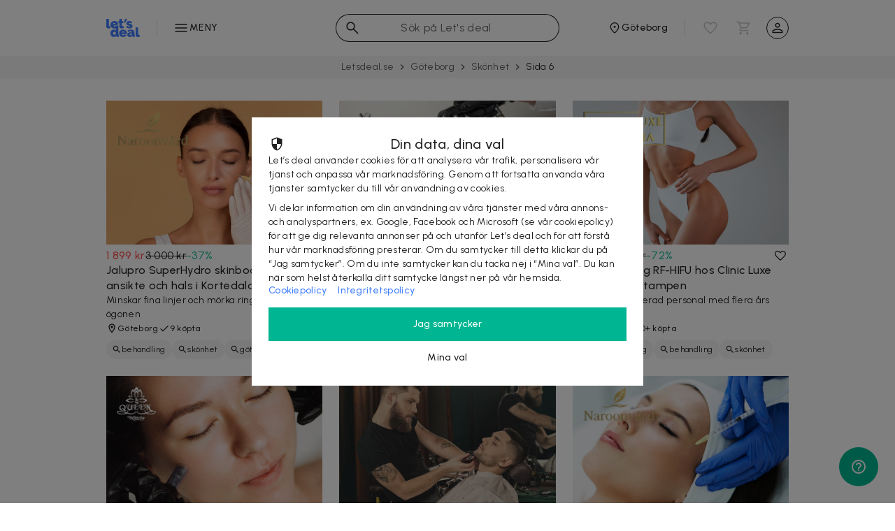

--- FILE ---
content_type: image/svg+xml
request_url: https://letsdeal.se/compiled/js/components/pagination/ld-chevron-left-5e7e8b70f446eaf842349622ce57eeb9.svg
body_size: -295
content:
<svg width="24" height="24" viewBox="0 0 24 24" fill="none" xmlns="http://www.w3.org/2000/svg">
<mask id="mask0_1137_114" style="mask-type:alpha" maskUnits="userSpaceOnUse" x="0" y="0" width="24" height="24">
<rect width="24" height="24" fill="#D9D9D9"/>
</mask>
<g mask="url(#mask0_1137_114)">
<path d="M14 17.6538L8.34618 12L14 6.34618L15.0538 7.4L10.4538 12L15.0538 16.6L14 17.6538Z" fill="#4280FF"/>
</g>
</svg>


--- FILE ---
content_type: image/svg+xml
request_url: https://letsdeal.se/compiled/js/components/pagination/ld-last-page-79dfa9c26c6f91c48147d58eebb75889.svg
body_size: -252
content:
<svg width="24" height="24" viewBox="0 0 24 24" fill="none" xmlns="http://www.w3.org/2000/svg">
<mask id="mask0_1165_30" style="mask-type:alpha" maskUnits="userSpaceOnUse" x="0" y="0" width="24" height="24">
<rect width="24" height="24" fill="#D9D9D9"/>
</mask>
<g mask="url(#mask0_1165_30)">
<path d="M7 17.6538L5.94617 16.6L10.5462 12L5.94617 7.39998L7 6.34615L12.6538 12L7 17.6538ZM16.25 17.75V6.25H17.75V17.75H16.25Z" fill="#4280FF"/>
</g>
</svg>


--- FILE ---
content_type: image/svg+xml
request_url: https://letsdeal.se/compiled/js/components/categories-navigation/ld-menu-f1084184950a2729ac17329ab33175da.svg
body_size: -277
content:
<svg width="24" height="24" viewBox="0 0 24 24" fill="none" xmlns="http://www.w3.org/2000/svg">
<mask id="mask0_1125_172" style="mask-type:alpha" maskUnits="userSpaceOnUse" x="0" y="0" width="24" height="24">
<rect width="24" height="24" fill="#D9D9D9"/>
</mask>
<g mask="url(#mask0_1125_172)">
<path d="M3.5 17.6346V16.1346H20.5V17.6346H3.5ZM3.5 12.75V11.25H20.5V12.75H3.5ZM3.5 7.86539V6.36542H20.5V7.86539H3.5Z" fill="black" fill-opacity="0.87"/>
</g>
</svg>


--- FILE ---
content_type: image/svg+xml
request_url: https://letsdeal.se/compiled/js/components/deal-card-usp/ld-usp-check-icon-5e70e1533243b3485f9ae559c5abb413.svg
body_size: -389
content:
<svg xmlns="http://www.w3.org/2000/svg" width="24" height="24" viewBox="0 0 24 24">
    <path fill="#000000" fill-opacity="0.87" fill-rule="nonzero" d="M9 16.17L4.83 12l-1.42 1.41L9 19 21 7l-1.41-1.41z"/>
</svg>


--- FILE ---
content_type: application/javascript; charset=utf-8
request_url: https://letsdeal.se/compiled/DealCategoryLayoutEndpoint-738f4745f4b9dbc9cc81.js
body_size: 38548
content:
(window.webpackJsonp=window.webpackJsonp||[]).push([[6],{100:function(e,t,n){"use strict";n.d(t,"a",(function(){return C}));n(3),n(4),n(8),n(9),n(15);var r=n(0),o=(n(10),n(69)),i=n.n(o),a=n(1),c=n.n(a);function u(e){return(u="function"==typeof Symbol&&"symbol"==typeof Symbol.iterator?function(e){return typeof e}:function(e){return e&&"function"==typeof Symbol&&e.constructor===Symbol&&e!==Symbol.prototype?"symbol":typeof e})(e)}function s(e,t){if(!(e instanceof t))throw new TypeError("Cannot call a class as a function")}function l(e,t){for(var n=0;n<t.length;n++){var r=t[n];r.enumerable=r.enumerable||!1,r.configurable=!0,"value"in r&&(r.writable=!0),Object.defineProperty(e,r.key,r)}}function f(e,t){return!t||"object"!==u(t)&&"function"!=typeof t?d(e):t}function p(e){return(p=Object.setPrototypeOf?Object.getPrototypeOf:function(e){return e.__proto__||Object.getPrototypeOf(e)})(e)}function d(e){if(void 0===e)throw new ReferenceError("this hasn't been initialised - super() hasn't been called");return e}function b(e,t){return(b=Object.setPrototypeOf||function(e,t){return e.__proto__=t,e})(e,t)}function g(e,t,n){return t in e?Object.defineProperty(e,t,{value:n,enumerable:!0,configurable:!0,writable:!0}):e[t]=n,e}var m=c.a.bind(i.a),v=function(e){function t(){var e,n;s(this,t);for(var r=arguments.length,o=new Array(r),i=0;i<r;i++)o[i]=arguments[i];return g(d(n=f(this,(e=p(t)).call.apply(e,[this].concat(o)))),"handleClick",(function(e){var t=n.props,r=t.option,o=t.onOptionClick;if(o)return e.preventDefault(),e.stopPropagation(),o(r)})),n}var n,o,i;return function(e,t){if("function"!=typeof t&&null!==t)throw new TypeError("Super expression must either be null or a function");e.prototype=Object.create(t&&t.prototype,{constructor:{value:e,writable:!0,configurable:!0}}),t&&b(e,t)}(t,e),n=t,(o=[{key:"render",value:function(){var e=this.props,t=e.option,n=t.id,o=t.name,i=t.href,a=e.loading,c="string"==typeof o?o:Object(r.c)(o,{loading:a});return Object(r.g)("li",{role:"option",key:n,onClick:this.handleClick,className:m("option")},i?Object(r.g)("a",{href:i},c):c)}}])&&l(n.prototype,o),i&&l(n,i),t}(r.a);function h(e){return(h="function"==typeof Symbol&&"symbol"==typeof Symbol.iterator?function(e){return typeof e}:function(e){return e&&"function"==typeof Symbol&&e.constructor===Symbol&&e!==Symbol.prototype?"symbol":typeof e})(e)}function y(e,t){if(!(e instanceof t))throw new TypeError("Cannot call a class as a function")}function O(e,t){for(var n=0;n<t.length;n++){var r=t[n];r.enumerable=r.enumerable||!1,r.configurable=!0,"value"in r&&(r.writable=!0),Object.defineProperty(e,r.key,r)}}function w(e,t){return!t||"object"!==h(t)&&"function"!=typeof t?j(e):t}function _(e){return(_=Object.setPrototypeOf?Object.getPrototypeOf:function(e){return e.__proto__||Object.getPrototypeOf(e)})(e)}function j(e){if(void 0===e)throw new ReferenceError("this hasn't been initialised - super() hasn't been called");return e}function S(e,t){return(S=Object.setPrototypeOf||function(e,t){return e.__proto__=t,e})(e,t)}function k(e,t,n){return t in e?Object.defineProperty(e,t,{value:n,enumerable:!0,configurable:!0,writable:!0}):e[t]=n,e}var E=c.a.bind(i.a),C=function(e){function t(){var e,n;y(this,t);for(var r=arguments.length,o=new Array(r),i=0;i<r;i++)o[i]=arguments[i];return k(j(n=w(this,(e=_(t)).call.apply(e,[this].concat(o)))),"onValueChange",(function(e){"function"==typeof n.props.onChange&&n.props.onChange(e)})),n}var n,o,i;return function(e,t){if("function"!=typeof t&&null!==t)throw new TypeError("Super expression must either be null or a function");e.prototype=Object.create(t&&t.prototype,{constructor:{value:e,writable:!0,configurable:!0}}),t&&S(e,t)}(t,e),n=t,(o=[{key:"render",value:function(){var e=this,t=this.props,n=t.isOpen,o=t.values,i=t.dropdownRef,a=(t.selectedValue,t.loading),c=E({dropdown:!0,customScroll:!0,open:n});return Object(r.g)("ul",{className:c,ref:i,"aria-haspopup":"listbox",role:"listbox"},o.map((function(t){return Object(r.g)(v,{option:t,onOptionClick:e.onValueChange,loading:a})})))}}])&&O(n.prototype,o),i&&O(n,i),t}(r.a)},106:function(e,t,n){"use strict";n.d(t,"a",(function(){return r})),n.d(t,"b",(function(){return o}));n(9),n(15),n(202),n(51),n(52);var r={USER_SELECTED_CITY:"user_selected_city"};function o(e,t){var n=arguments.length>2&&void 0!==arguments[2]?arguments[2]:window.localStorage;this.httpClient=e,this.url=t,this.storage=n}function i(e){return Object.values(r).includes(e)}o.prototype.SETTINGS=r,o.prototype.saveCity=function(e){return this.httpClient.patch(this.url,{selectedCity:e})},o.prototype.getSetting=function(e,t){if(i(e))return this.storage.getItem(e)||t;console.info("Unknown setting name: ".concat(e))},o.prototype.setSetting=function(e,t){if(i(e))return this.storage.setItem(e,t);console.info("Unknown setting name: ".concat(e))},o.prototype.hasSettingDefined=function(e){return i(e)?null!==this.storage.getItem(e):(console.info("Unknown setting name: ".concat(e)),!1)}},11:function(e,t,n){"use strict";n.d(t,"a",(function(){return y}));n(56),n(3),n(4),n(8),n(10);var r=n(0),o=n(65),i=n.n(o),a=n(2),c=n(1),u=n.n(c),s=(n(32),n(26)),l=n(27),f=n(7),p=n(18);function d(e){return(d="function"==typeof Symbol&&"symbol"==typeof Symbol.iterator?function(e){return typeof e}:function(e){return e&&"function"==typeof Symbol&&e.constructor===Symbol&&e!==Symbol.prototype?"symbol":typeof e})(e)}function b(e,t){for(var n=0;n<t.length;n++){var r=t[n];r.enumerable=r.enumerable||!1,r.configurable=!0,"value"in r&&(r.writable=!0),Object.defineProperty(e,r.key,r)}}function g(e){return(g=Object.setPrototypeOf?Object.getPrototypeOf:function(e){return e.__proto__||Object.getPrototypeOf(e)})(e)}function m(e){if(void 0===e)throw new ReferenceError("this hasn't been initialised - super() hasn't been called");return e}function v(e,t){return(v=Object.setPrototypeOf||function(e,t){return e.__proto__=t,e})(e,t)}var h=u.a.bind(i.a),y=function(e){function t(){var e,n,r,o,i,a;return function(e,t){if(!(e instanceof t))throw new TypeError("Cannot call a class as a function")}(this,t),n=this,r=g(t).call(this),e=!r||"object"!==d(r)&&"function"!=typeof r?m(n):r,o=m(e),a=function(){var t=e.props,n=t.closeOnlyByButton,r=t.closePopup;n||r()},(i="handleCurtainClick")in o?Object.defineProperty(o,i,{value:a,enumerable:!0,configurable:!0,writable:!0}):o[i]=a,e.state={hasScrollingContent:!1},e.popupContent=null,e}var n,o,i;return function(e,t){if("function"!=typeof t&&null!==t)throw new TypeError("Super expression must either be null or a function");e.prototype=Object.create(t&&t.prototype,{constructor:{value:e,writable:!0,configurable:!0}}),t&&v(e,t)}(t,e),n=t,(o=[{key:"componentDidMount",value:function(){var e=window.innerHeight-64-128,t=0;this.popupContent&&(t=this.popupContent.scrollHeight),this.setState({hasScrollingContent:t>e})}},{key:"componentWillUnmount",value:function(){this.props.callback&&this.props.callback()}},{key:"render",value:function(){var e=this,t=this.props,n=t.isOpen,o=t.header,i=void 0===o?"":o,c=t.icon,u=void 0===c?"":c,d=t.content,b=void 0===d?"":d,g=t.actions,m=void 0===g?[]:g,v=t.loading,y=h({curtain:!0,opened:n}),w=h({popup:!0,opened:n,"has-scrolling-content":this.state.hasScrollingContent}),_=Object(a.d)().name,j=v&&Object(r.g)(p.b,{size:22,theme:p.b.THEME.BLUE}),S=u&&Object(r.g)("img",{src:u,alt:"",height:24,width:24}),k=j||S,E=m.map((function(e,t){var n=e.callback,o=e.label,i=e.loading,a=e.disabled,c=e.submit,u=e.form;return Object(r.g)(f.a,{type:f.a.TYPE.TEXT,theme:t===m.length-1&&f.a.THEME.BLUE,label:o,onClick:n,loading:i,disabled:a,submit:c,form:u})}));return Object(r.g)(a.a,{theme:s.a[_]},Object(r.g)(l.a,null),Object(r.g)("div",{className:y,onClick:this.handleCurtainClick},Object(r.g)("div",{className:w,onClick:function(e){e.preventDefault(),e.stopPropagation()}},Object(r.g)(O,{className:h("header")},k,i),Object(r.g)("div",{className:h("content-wrapper")},Object(r.g)("div",{className:h("content"),ref:function(t){e.popupContent=t}},b)),Object(r.g)("div",{className:h("footer")},E))))}}])&&b(n.prototype,o),i&&b(n,i),t}(r.a),O=a.c.div.withConfig({displayName:"ThreeSectionPopup__StyledHeader",componentId:"sc-q6w7cp-0"})(["font-family:",";font-weight:",";",""],(function(e){return e.theme.font.heading}),(function(e){return e.theme.font.weight.bold}),(function(e){return"viip"===e.theme.name&&"\n    text-transform: uppercase;\n  "}))},112:function(e,t,n){"use strict";n.d(t,"a",(function(){return a})),n.d(t,"b",(function(){return c}));n(10);var r=n(5);function o(e,t){for(var n=0;n<t.length;n++){var r=t[n];r.enumerable=r.enumerable||!1,r.configurable=!0,"value"in r&&(r.writable=!0),Object.defineProperty(e,r.key,r)}}function i(e,t,n){return t in e?Object.defineProperty(e,t,{value:n,enumerable:!0,configurable:!0,writable:!0}):e[t]=n,e}var a=function(){function e(t){var n=this;!function(e,t){if(!(e instanceof t))throw new TypeError("Cannot call a class as a function")}(this,e),i(this,"initTracking",(function(){document.addEventListener("mousedown",n.handleTrackingWhenMouseDown),document.addEventListener("mouseup",n.handleTrackingWhenClick)})),i(this,"handleTrackingWhenMouseDown",(function(e){for(var t=e.target;t&&t!==document;){var r=t.getAttribute("data-click-tracking-url");if(r&&c(e)){n.currentTargetHandledByMouseDown=t,n.reportClick(r);break}t=t.parentNode}})),i(this,"handleTrackingWhenClick",(function(e){for(var t=e.target;t&&t!==document;){var r=t.getAttribute("data-click-tracking-url");if(r){if(n.isMiddleOrRightClick(e))break;if(n.isCurrentTargetHandledByMouseDown()){n.currentTargetHandledByMouseDown=null;break}e.preventDefault(),e.stopPropagation(),n.reportClick(r);break}t=t.parentNode}})),i(this,"isCurrentTargetHandledByMouseDown",(function(){return!!n.currentTargetHandledByMouseDown})),this.logTracking="production"!==window.letsdeal.env,this.richRelevanceService=t.richRelevanceService,this.initTracking()}var t,n,a;return t=e,(n=[{key:"reportClick",value:function(e){this.logTracking&&console.info("Tracking click: ",e),this.richRelevanceService.reportPlacementClick(e).catch((function(e){if("Network Error"!==e.name)throw e}))}},{key:"isMiddleOrRightClick",value:function(e){return e.which===r.m.MIDDLE||e.which===r.m.RIGHT}}])&&o(t.prototype,n),a&&o(t,a),e}();function c(e){return[e.ctrlKey,e.shiftKey,e.metaKey,e.which===r.m.MIDDLE].some(Boolean)}},113:function(e,t,n){"use strict";n.d(t,"a",(function(){return r})),n.d(t,"b",(function(){return o}));n(10);function r(e){return{promotion_id:e.id,promotion_name:e.name,creative_name:e.creativeName,creative_slot:e.placementId}}function o(e){return{category_id:e.id,placement_id:e.placementId}}},117:function(e,t,n){e.exports={"segment-list":"segment-list--2VtGo","layout-segment":"layout-segment--3HERq"}},119:function(e,t,n){"use strict";n(3),n(4),n(8);var r=n(0),o=n(18),i=n.p+"js/components/find-my-location-option/location-b19df3a26da63dea6a0040f1ac6709af.svg";function a(e){return(a="function"==typeof Symbol&&"symbol"==typeof Symbol.iterator?function(e){return typeof e}:function(e){return e&&"function"==typeof Symbol&&e.constructor===Symbol&&e!==Symbol.prototype?"symbol":typeof e})(e)}function c(e,t){if(!(e instanceof t))throw new TypeError("Cannot call a class as a function")}function u(e,t){for(var n=0;n<t.length;n++){var r=t[n];r.enumerable=r.enumerable||!1,r.configurable=!0,"value"in r&&(r.writable=!0),Object.defineProperty(e,r.key,r)}}function s(e,t){return!t||"object"!==a(t)&&"function"!=typeof t?function(e){if(void 0===e)throw new ReferenceError("this hasn't been initialised - super() hasn't been called");return e}(e):t}function l(e){return(l=Object.setPrototypeOf?Object.getPrototypeOf:function(e){return e.__proto__||Object.getPrototypeOf(e)})(e)}function f(e,t){return(f=Object.setPrototypeOf||function(e,t){return e.__proto__=t,e})(e,t)}var p=function(e){function t(){return c(this,t),s(this,l(t).apply(this,arguments))}var n,a,p;return function(e,t){if("function"!=typeof t&&null!==t)throw new TypeError("Super expression must either be null or a function");e.prototype=Object.create(t&&t.prototype,{constructor:{value:e,writable:!0,configurable:!0}}),t&&f(e,t)}(t,e),n=t,(a=[{key:"render",value:function(){var e=this.props,t=e.loading,n=e.label,a=t?Object(r.g)(o.b,{size:18}):Object(r.g)("img",{src:i,alt:n,width:"18",height:"18"});return Object(r.g)(r.b,null,a,Object(r.g)("span",null,n))}}])&&u(n.prototype,a),p&&u(n,p),t}(r.a);t.a=p},12:function(e,t,n){"use strict";n(42);var r=n(0),o=n(71),i=n.n(o),a=n(1);function c(){return(c=Object.assign||function(e){for(var t=1;t<arguments.length;t++){var n=arguments[t];for(var r in n)Object.prototype.hasOwnProperty.call(n,r)&&(e[r]=n[r])}return e}).apply(this,arguments)}var u=n.n(a).a.bind(i.a);t.a=function(e){var t=e.onChange,n=void 0===t?function(){}:t,o=e.type,i=e.value,a=e.placeholder,s=e.label,l=e.id,f=e.error,p=e.isDisabled,d=e.inputRef;return Object(r.g)("div",{className:u({input:!0,error:f,disabled:p})},Object(r.g)("input",c({ref:d,id:l,type:o,value:i||null,placeholder:a,onChange:n,"aria-label":a},{disabled:p})),Object(r.g)("label",{htmlFor:l},s),f&&Object(r.g)("span",{className:u("error-label")},f))}},120:function(e,t,n){e.exports={"change-city":"change-city--50V_c","change-city-button":"change-city-button--1VNZl",label:"label--3bMxS","change-city-mobile":"change-city-mobile--1qXe4",open:"open--3zuzG",wrapper:"wrapper--2M-mz","city-link":"city-link--lrRVs",selected:"selected--vgq9W","dropdown-label":"dropdown-label--sgonC"}},13:function(e,t,n){e.exports={"firebase-popup":"firebase-popup--3tiui",text:"text--2s4s_","input-group":"input-group--3wpbM",terms:"terms--z1uIF","reset-password":"reset-password--caqb-"}},154:function(e,t,n){"use strict";var r=n(0),o=n(5),i=n(1),a=n.n(i),c=n(180),u=n.n(c),s=a.a.bind(u.a),l="sv-SE",f="4d4d4d1b00006400050e958f",p="sv",d="nb-NO",b="4f311703000064000512b6dc",g="no,nb,nn";t.a=function(e){var t=e.type,n=e.market,i=s({"trustpilot-container":!0,"trustpilot-start":"start"===t});return Object(r.g)("div",{className:i},"start"===t?Object(r.g)("div",{className:"trustpilot-widget","data-locale":"NO"===n?d:l,"data-template-id":"5406e65db0d04a09e042d5fc","data-businessunit-id":"NO"===n?b:f,"data-style-height":"28px","data-style-width":"100%","data-theme":"light","data-text-color":"#212121"}):Object(r.g)("div",{className:"trustpilot-widget","data-locale":"NO"===n?d:l,"data-template-id":Object(o.h)()?"539ad0ffdec7e10e686debd7":"53aa8912dec7e10d38f59f36","data-businessunit-id":"NO"===n?b:f,"data-style-height":Object(o.h)()?"300px":"140px","data-style-width":"100%","data-theme":"light","data-stars":"4,5","data-review-languages":"NO"===n?g:p,"data-text-color":"#212121"}))}},165:function(e,t,n){"use strict";n(10);var r=n(0),o=n(1),i=n.n(o),a=n(175),c=n.n(a),u=n(2);n(38),n(41),n(28),n(3),n(4),n(9);function s(e,t){for(var n=arguments.length>2&&void 0!==arguments[2]?arguments[2]:1,r=e,o=[];r<=t;)o.push(r),r+=n;return o}function l(e){return function(e){if(Array.isArray(e)){for(var t=0,n=new Array(e.length);t<e.length;t++)n[t]=e[t];return n}}(e)||function(e){if(Symbol.iterator in Object(e)||"[object Arguments]"===Object.prototype.toString.call(e))return Array.from(e)}(e)||function(){throw new TypeError("Invalid attempt to spread non-iterable instance")}()}var f="...";var p=n(7),d=n.p+"js/components/pagination/ld-chevron-left-5e7e8b70f446eaf842349622ce57eeb9.svg",b=n.p+"js/components/pagination/ld-chevron-right-7a74e0fd0d5641928834f5aa7ab87150.svg",g=n.p+"js/components/pagination/ld-last-page-79dfa9c26c6f91c48147d58eebb75889.svg",m=n.p+"js/components/pagination/ld-first-page-a0ff3009eb343afc10f7fbde6f12b392.svg",v=n.p+"js/components/pagination/viip-chevron-left-25b25b12a84155ddeb75c37cbadab5f5.svg",h=n.p+"js/components/pagination/viip-chevron-right-034e199ce484f299a2c165b6039e659e.svg",y=n.p+"js/components/pagination/viip-last-page-2bc2158c723cd35ef1734ac48157114d.svg",O=n.p+"js/components/pagination/viip-first-page-39a08859a15d94da263ac453db04f670.svg",w=n(37),_=n(5),j=i.a.bind(c.a);t.a=function(e){var t=e.metadata,n=e.navService,o=e.currentHref,i=e.pageNeighbours,a=void 0===i?Object(_.i)()?3:5:i,c=e.__,C=Object(u.d)().name,P="letsdeal"===C?d:v,T="letsdeal"===C?b:h,A="letsdeal"===C?g:y,I="letsdeal"===C?m:O,R=t.limit,N=t.total,D=Math.ceil(N/R),x=Object(w.a)(t),L=x===D,U=1===x,B=function(e,t,n){var r=2*n+3;if(e>r+2){var o=Math.max(2,t-n),i=Math.min(e-1,t+n),a=s(o,i),c=o>2,u=e-i>1,p=r-(a.length+1);if(c&&!u){var d=s(o-p,o-1);a=[f].concat(l(d),l(a))}if(!c&&u){var b=s(i+1,i+p);a=[].concat(l(a),l(b),[f])}return c&&u&&(a=[f].concat(l(a),[f])),[1].concat(l(a),[e])}return s(1,e)}(D,x,a).map((function(e){var t=e===x;return e===f?Object(r.g)("span",{className:j("dots")},e):t?Object(r.g)("div",{className:j("active")},e):Object(r.g)(k,{className:j("page-number"),href:S(n,o,e)},e)}));return Object(r.g)("div",{className:j("pagination-container")},Object(r.g)("div",{className:j("button-group")},!U&&[Object(r.g)(E,{className:j("first-page"),href:S(n,o,1),"aria-label":c("first_page")},Object(r.g)(p.a,{type:p.a.TYPE.ICON,theme:p.a.THEME.BLUE,label:c("first_page"),icon:I,iconSize:24})),Object(r.g)(E,{className:j("prev-page"),href:S(n,o,x-1),"aria-label":c("previous_page")},Object(r.g)(p.a,{type:p.a.TYPE.TEXT,theme:p.a.THEME.BLUE,label:c("previous_page"),icon:P,iconSize:24}))]),Object(r.g)("div",{className:j("pages-container-desktop")},B),Object(r.g)("div",{className:j("pages-container-mobile")},Object(r.g)("div",{className:j("number-of-page")},c("page_of",x,D))),Object(r.g)("div",{className:j("button-group","last")},!L&&[Object(r.g)(E,{className:j("next-page"),href:S(n,o,x+1),"aria-label":c("next_page")},Object(r.g)(p.a,{type:p.a.TYPE.TEXT,theme:p.a.THEME.BLUE,label:c("next_page"),icon:T,reverse:!0,iconSize:24})),Object(r.g)(E,{className:j("last-page"),href:S(n,o,D),"aria-label":c("last_page")},Object(r.g)(p.a,{type:p.a.TYPE.ICON,theme:p.a.THEME.BLUE,label:c("last_page"),icon:A,reverse:!0,iconSize:24}))]))};function S(e,t,n){return 1===n?e.removeFromQuery(t,"page"):e.appendToQuery(t,{page:n})}var k=u.c.a.withConfig({displayName:"Pagination__StyledPageNumber",componentId:"sc-hphu5t-0"})(["color:",";"],(function(e){return e.theme.color.primary})),E=u.c.a.withConfig({displayName:"Pagination__StyledPaginationButton",componentId:"sc-hphu5t-1"})(["button{color:",";}"],(function(e){return e.theme.color.primary}))},17:function(e,t,n){e.exports={"deal-card":"deal-card--WuPS1","title-meta":"title-meta--1TkUz","main-img-wrapper":"main-img-wrapper--36OVk","main-img-container":"main-img-container--3KWma",meta:"meta--2W4-H",title:"title--7p9jt",large:"large--3L8FD",medium:"medium--12m5w","favourite-button-container":"favourite-button-container--35Evx",subtitle:"subtitle--2TAQ2","new-label":"new-label--7v2uC","number-of-sold":"number-of-sold--2Ih_x","for-horizontal":"for-horizontal--21O_T","price-label":"price-label--Tg8N0","old-price":"old-price--DCBRF","partner-logo":"partner-logo--1e-kV","ribbon-image":"ribbon-image--1Wipb","ribbon-text":"ribbon-text--GRkRU","last-chance":"last-chance--5sNUS",rating:"rating--igByJ",tags:"tags--Od9Fh",tag:"tag--3HDCf"}},174:function(e,t,n){e.exports={banner:"banner--9ne7Z"}},175:function(e,t,n){e.exports={"page-number":"page-number--1jH4d",active:"active--1E2pm",dots:"dots--MYw0j","pagination-container":"pagination-container--2XfqN","pages-container-desktop":"pages-container-desktop--2P6Hk","pages-container-mobile":"pages-container-mobile--2H3p7","button-group":"button-group--9E4RE",last:"last--3EUPF","first-page":"first-page--3NO55","next-page":"next-page--y3H9F","prev-page":"prev-page--1vbT4","last-page":"last-page--3kNoM","number-of-page":"number-of-page--3Bc4m"}},177:function(e,t,n){"use strict";n.d(t,"a",(function(){return K}));n(15),n(16),n(38),n(41),n(28),n(3),n(4),n(9),n(21),n(8),n(22);var r=n(0),o=n(119),i=n(100),a=(n(10),n(120)),c=n.n(a),u=n(1),s=n.n(u),l=n(19);function f(e){return(f="function"==typeof Symbol&&"symbol"==typeof Symbol.iterator?function(e){return typeof e}:function(e){return e&&"function"==typeof Symbol&&e.constructor===Symbol&&e!==Symbol.prototype?"symbol":typeof e})(e)}function p(e,t){if(!(e instanceof t))throw new TypeError("Cannot call a class as a function")}function d(e,t){for(var n=0;n<t.length;n++){var r=t[n];r.enumerable=r.enumerable||!1,r.configurable=!0,"value"in r&&(r.writable=!0),Object.defineProperty(e,r.key,r)}}function b(e,t){return!t||"object"!==f(t)&&"function"!=typeof t?m(e):t}function g(e){return(g=Object.setPrototypeOf?Object.getPrototypeOf:function(e){return e.__proto__||Object.getPrototypeOf(e)})(e)}function m(e){if(void 0===e)throw new ReferenceError("this hasn't been initialised - super() hasn't been called");return e}function v(e,t){return(v=Object.setPrototypeOf||function(e,t){return e.__proto__=t,e})(e,t)}function h(e,t,n){return t in e?Object.defineProperty(e,t,{value:n,enumerable:!0,configurable:!0,writable:!0}):e[t]=n,e}var y=s.a.bind(c.a),O=function(e){function t(){var e,n;p(this,t);for(var r=arguments.length,o=new Array(r),i=0;i<r;i++)o[i]=arguments[i];return h(m(n=b(this,(e=g(t)).call.apply(e,[this].concat(o)))),"handleClick",(function(e,t){var r=n.props.onChange;if(r)return e.preventDefault(),e.stopPropagation(),r(t)})),n}var n,o,i;return function(e,t){if("function"!=typeof t&&null!==t)throw new TypeError("Super expression must either be null or a function");e.prototype=Object.create(t&&t.prototype,{constructor:{value:e,writable:!0,configurable:!0}}),t&&v(e,t)}(t,e),n=t,(o=[{key:"render",value:function(){var e=this,t=this.props,n=t.__,o=t.selectedCity,i=t.values,a=t.isOpen,c=t.mobileViewRef,u=t.loading,s=y({"change-city-mobile":!0,open:a}),f=Object(l.d)({height:"calc(100vh - ".concat(56,"px"),top:"".concat(56,"px")});return Object(r.g)("div",{className:s,style:f},Object(r.g)("div",{className:y("wrapper"),ref:c},Object(r.g)("div",{className:y("dropdown-label")},n("pick_city")),i.map((function(t){return Object(r.g)("li",{key:t.id,className:y({"city-link":!0,selected:o&&o.id===t.id}),onClick:function(n){return e.handleClick(n,t)}},"string"==typeof t.name?t.name:Object(r.c)(t.name,{loading:u}))}))))}}])&&d(n.prototype,o),i&&d(n,i),t}(r.a),w=n(5),_=n(106),j=n(33),S=n(40);function k(e,t){return function(e){if(Array.isArray(e))return e}(e)||function(e,t){var n=[],r=!0,o=!1,i=void 0;try{for(var a,c=e[Symbol.iterator]();!(r=(a=c.next()).done)&&(n.push(a.value),!t||n.length!==t);r=!0);}catch(e){o=!0,i=e}finally{try{r||null==c.return||c.return()}finally{if(o)throw i}}return n}(e,t)||function(){throw new TypeError("Invalid attempt to destructure non-iterable instance")}()}function E(e,t,n,r,o,i,a){try{var c=e[i](a),u=c.value}catch(e){return void n(e)}c.done?t(u):Promise.resolve(u).then(r,o)}function C(e){return function(){var t=this,n=arguments;return new Promise((function(r,o){var i=e.apply(t,n);function a(e){E(i,r,o,a,c,"next",e)}function c(e){E(i,r,o,a,c,"throw",e)}a(void 0)}))}}function P(e,t,n,r,o,i,a,c){return T.apply(this,arguments)}function T(){return(T=C(regeneratorRuntime.mark((function e(t,n,r,o,i,a,c,u){var s,l;return regeneratorRuntime.wrap((function(e){for(;;)switch(e.prev=e.next){case 0:if(!t.findMyLocation){e.next=9;break}return e.next=3,R(i,r,a,o,n,u).catch((function(e){return L(e,i,u)}));case 3:if(!(l=e.sent)){e.next=7;break}return e.next=7,D(l,i,r,a,o,n,u).then(function(){var e=C(regeneratorRuntime.mark((function e(t){return regeneratorRuntime.wrap((function(e){for(;;)switch(e.prev=e.next){case 0:return e.next=2,A(t,r,i,u).then((function(e){s=e}));case 2:case"end":return e.stop()}}),e)})));return function(t){return e.apply(this,arguments)}}());case 7:e.next=12;break;case 9:return e.next=11,A(t,r,i,u);case 11:s=e.sent;case 12:if(!n||!Object(S.a)(n)||window.letsdeal.deal){e.next=15;break}return U(s,o,n),e.abrupt("return");case 15:if(c&&s&&c(s),s){e.next=18;break}return e.abrupt("return");case 18:window.location.reload();case 19:case"end":return e.stop()}}),e)})))).apply(this,arguments)}function A(e,t,n,r){return I.apply(this,arguments)}function I(){return(I=C(regeneratorRuntime.mark((function e(t,n,r,o){var i,a,c,u,s;return regeneratorRuntime.wrap((function(e){for(;;)switch(e.prev=e.next){case 0:return e.prev=0,n.setSetting(_.a.USER_SELECTED_CITY,!0),e.next=4,n.saveCity({id:t.id});case 4:return i=e.sent,a=i.data.selectedCity,e.abrupt("return",a);case 9:e.prev=9,e.t0=e.catch(0),c=Object(j.c)(e.t0),u=c.title,s=c.detail,B({title:u,detail:s},r,o);case 13:case"end":return e.stop()}}),e,null,[[0,9]])})))).apply(this,arguments)}function R(e,t,n,r,o,i){return N.apply(this,arguments)}function N(){return(N=C(regeneratorRuntime.mark((function e(t,n,r,o,i,a){return regeneratorRuntime.wrap((function(e){for(;;)switch(e.prev=e.next){case 0:return e.abrupt("return",new Promise((function(e,t){navigator.geolocation.getCurrentPosition(e,t)})));case 1:case"end":return e.stop()}}),e)})))).apply(this,arguments)}function D(e,t,n,r,o,i,a){return x.apply(this,arguments)}function x(){return(x=C(regeneratorRuntime.mark((function e(t,n,r,o,i,a,c){var u,s,l,f,p,d,b,g,m,v;return regeneratorRuntime.wrap((function(e){for(;;)switch(e.prev=e.next){case 0:return u=t.coords,s=u.latitude,l=u.longitude,Object(w.p)({lat:s,lng:l}),e.prev=2,e.next=5,o.getNearestCity(s,l);case 5:if(f=e.sent,0!==(p=f.data).items.length){e.next=10;break}return B({detail:c("no_city_found")},n,c),e.abrupt("return");case 10:return d=k(p.items,1),b=d[0],e.abrupt("return",b);case 14:e.prev=14,e.t0=e.catch(2),g=Object(j.c)(e.t0),m=g.title,v=g.detail,B({title:m,detail:v},n,c);case 18:case"end":return e.stop()}}),e,null,[[2,14]])})))).apply(this,arguments)}function L(e,t,n){B({detail:e.message},t,n)}function U(e,t,n){var r=t.getGoToCityPageUrl(n.slugPath,e);window.location.href=t.removePaginationDataFromUrl(r)}function B(e,t,n){t.publish(t.EVENT_TYPE.ALERT,{title:e.title||n("sth_went_wrong"),text:n("geolocation_not_supported")||e.detail})}function F(e){return(F="function"==typeof Symbol&&"symbol"==typeof Symbol.iterator?function(e){return typeof e}:function(e){return e&&"function"==typeof Symbol&&e.constructor===Symbol&&e!==Symbol.prototype?"symbol":typeof e})(e)}function M(e){return function(e){if(Array.isArray(e)){for(var t=0,n=new Array(e.length);t<e.length;t++)n[t]=e[t];return n}}(e)||function(e){if(Symbol.iterator in Object(e)||"[object Arguments]"===Object.prototype.toString.call(e))return Array.from(e)}(e)||function(){throw new TypeError("Invalid attempt to spread non-iterable instance")}()}function V(e,t,n,r,o,i,a){try{var c=e[i](a),u=c.value}catch(e){return void n(e)}c.done?t(u):Promise.resolve(u).then(r,o)}function H(e,t){for(var n=0;n<t.length;n++){var r=t[n];r.enumerable=r.enumerable||!1,r.configurable=!0,"value"in r&&(r.writable=!0),Object.defineProperty(e,r.key,r)}}function G(e){return(G=Object.setPrototypeOf?Object.getPrototypeOf:function(e){return e.__proto__||Object.getPrototypeOf(e)})(e)}function z(e){if(void 0===e)throw new ReferenceError("this hasn't been initialised - super() hasn't been called");return e}function W(e,t){return(W=Object.setPrototypeOf||function(e,t){return e.__proto__=t,e})(e,t)}function q(e,t,n){return t in e?Object.defineProperty(e,t,{value:n,enumerable:!0,configurable:!0,writable:!0}):e[t]=n,e}var Y=s.a.bind(c.a),K=function(e){function t(e){var n,r,o;return function(e,t){if(!(e instanceof t))throw new TypeError("Cannot call a class as a function")}(this,t),r=this,o=G(t).call(this,e),n=!o||"object"!==F(o)&&"function"!=typeof o?z(r):o,q(z(n),"onClickOutside",(function(e){n.dropdown.contains(e.target)||n.launcher.contains(e.target)||n.props.isOpen&&n.props.closeChangeCity()})),q(z(n),"toggleChangeCityDropdown",(function(){if(n.props.isOpen)return n.props.closeChangeCity();n.props.openChangeCity()})),q(z(n),"onOptionSelect",function(){var e,t=(e=regeneratorRuntime.mark((function e(t){var r,o,i,a,c,u,s,l;return regeneratorRuntime.wrap((function(e){for(;;)switch(e.prev=e.next){case 0:return r=n.props,o=r.selectedDealCategory,i=r.userService,a=r.navService,c=r.eventService,u=r.cityService,s=r.citySelectCallback,l=r.__,n.setState({loading:!0}),e.next=4,P(t,o,i,a,c,u,s,l);case 4:n.setState({loading:!1});case 5:case"end":return e.stop()}}),e)})),function(){var t=this,n=arguments;return new Promise((function(r,o){var i=e.apply(t,n);function a(e){V(i,r,o,a,c,"next",e)}function c(e){V(i,r,o,a,c,"throw",e)}a(void 0)}))});return function(e){return t.apply(this,arguments)}}()),n.state={selectedCity:e.selectedCity,loading:!1},n.launcher=null,n.dropdown=null,n}var n,a,c;return function(e,t){if("function"!=typeof t&&null!==t)throw new TypeError("Super expression must either be null or a function");e.prototype=Object.create(t&&t.prototype,{constructor:{value:e,writable:!0,configurable:!0}}),t&&W(e,t)}(t,e),n=t,(a=[{key:"componentDidMount",value:function(){var e=this.props,t=e.user,n=e.selectedCity,r=e.userService,o=e.eventService,i=e.__;this.launcher.addEventListener("click",this.toggleChangeCityDropdown),n&&t&&n.id!==t.selectedCity.id&&A(n,r,o,i)}},{key:"componentDidUpdate",value:function(e,t,n){!e.isOpen&&this.props.isOpen&&(document.addEventListener("click",this.onClickOutside),Object(w.h)()&&Object(w.n)()),e.isOpen&&!this.props.isOpen&&(document.removeEventListener("click",this.onClickOutside),Object(w.h)()&&Object(w.o)())}},{key:"componentWillUnmount",value:function(){this.launcher.removeEventListener("click",this.toggleChangeCityDropdown)}},{key:"render",value:function(){var e=this,t=this.props,n=t.launcher,a=t.cities,c=t.navService,u=t.selectedDealCategory,s=t.shouldMapCitiesToLinks,l=t.closeChangeCity,f=t.isOpen,p=t.dropdownView,d=t.__,b=this.state,g=b.selectedCity,m=b.loading,v=s?function(e,t,n){return e.map((function(e){return function(e){for(var t=1;t<arguments.length;t++){var n=null!=arguments[t]?arguments[t]:{},r=Object.keys(n);"function"==typeof Object.getOwnPropertySymbols&&(r=r.concat(Object.getOwnPropertySymbols(n).filter((function(e){return Object.getOwnPropertyDescriptor(n,e).enumerable})))),r.forEach((function(t){q(e,t,n[t])}))}return e}({},e,{href:t.getGoToCityPageUrl(n.slugPath,e)})}))}(a,c,u):a,h={findMyLocation:!0,name:Object(r.g)(o.a,{label:d("find_my_location")}),id:d("find_my_location")};return Object(r.g)("span",{className:Y("change-city")},Object(r.g)("span",{ref:function(t){e.launcher=t},className:Y({active:f})},n),p?Object(r.g)(i.a,{onChange:this.onOptionSelect,isOpen:f,toggleIsOpen:l,values:[].concat(M(v),[h]),loading:m,selectedValue:g,dropdownRef:function(t){e.dropdown=t}}):Object(r.g)(O,{__:d,selectedCity:g,values:[].concat(M(v),[h]),isOpen:f,onChange:this.onOptionSelect,mobileViewRef:function(t){e.dropdown=t},loading:m}))}}])&&H(n.prototype,a),c&&H(n,c),t}(r.a)},18:function(e,t,n){"use strict";n.d(t,"a",(function(){return l}));var r=n(0),o=n(1),i=n.n(o),a=n(45),c=n.n(a),u=n(2);var s=i.a.bind(c.a),l={BLUE:"blue",DARK_BLUE:"dark-blue",GREY:"grey",WHITE:"white"},f=function(e){var t,n,o,i=e.size,a=e.theme,c=void 0===a?l.BLUE:a,u=function(e,t){return"number"==typeof e?e:t}(i,24),f=s((o=!0,(n=c)in(t={loader:!0,"circle-loader":!0})?Object.defineProperty(t,n,{value:o,enumerable:!0,configurable:!0,writable:!0}):t[n]=o,t));return Object(r.g)(p,{className:f,viewBox:"25 25 50 50",width:u,height:u,version:"1.1",xmlns:"http://www.w3.org/2000/svg"},Object(r.g)("circle",{class:"loader-path",cx:"50",cy:"50",r:"20"}))};f.THEME=l,t.b=f;var p=u.c.svg.withConfig({displayName:"Loader__StyledLoader",componentId:"sc-1r5auub-0"})(["stroke:",";fill:transparent;stroke-width:4;stroke-linecap:round;animation:dash 1.5s ease-in-out infinite,rotate 1.5s linear infinite;&.grey{stroke:rgba(0,0,0,0.38);}&.white{stroke:#FFF;}&.dark-blue{stroke:",";}@keyframes dash{0%{stroke-dasharray:1,150;stroke-dashoffset:0;}50%{stroke-dasharray:90,150;stroke-dashoffset:-35;}100%{stroke-dasharray:90,150;stroke-dashoffset:-124;}}@keyframes rotate{0%{transform:rotate(0deg);}100%{transform:rotate(360deg);}}"],(function(e){return e.theme.color.primary}),(function(e){return e.theme.color.primary}))},180:function(e,t,n){e.exports={"trustpilot-start":"trustpilot-start--1sTeM"}},187:function(e,t,n){e.exports={"deal-list-container":"deal-list-container--2Gk4_","deals-list":"deals-list--3InaU","deals-list-horizontal":"deals-list-horizontal--3meAZ","deal-on-list":"deal-on-list--2oM5e","horizontal-list":"horizontal-list--2eqLg","no-deals-message":"no-deals-message--3K-Sz"}},188:function(e,t,n){e.exports={"categories-links-wrapper":"categories-links-wrapper--pmjma","categories-links":"categories-links--1-mWN","category-link":"category-link--3b-Nt"}},189:function(e,t,n){e.exports={"select-city-placeholder":"select-city-placeholder--1BOdG",content:"content--3EbvR",header:"header--ghyRq",description:"description--2My6w",buttons:"buttons--3onx_","change-city-button-brick":"change-city-button-brick--3q4SR",label:"label--2IwcZ",ticker:"ticker--W3v55",up:"up---LOlI","single-line":"single-line--19auH","whole-country-wrapper":"whole-country-wrapper--so5yy"}},19:function(e,t,n){"use strict";n.d(t,"a",(function(){return i})),n.d(t,"b",(function(){return a})),n.d(t,"d",(function(){return c})),n.d(t,"c",(function(){return s}));n(3),n(4),n(10),n(47),n(15),n(16),n(9),n(28);function r(e,t,n){return t in e?Object.defineProperty(e,t,{value:n,enumerable:!0,configurable:!0,writable:!0}):e[t]=n,e}function o(e){return(o="function"==typeof Symbol&&"symbol"==typeof Symbol.iterator?function(e){return typeof e}:function(e){return e&&"function"==typeof Symbol&&e.constructor===Symbol&&e!==Symbol.prototype?"symbol":typeof e})(e)}function i(e){if(null===e||"object"!==o(e))return e;var t=new e.constructor;for(var n in e)e.hasOwnProperty(n)&&(t[n]=i(e[n]));return t}function a(e){return"[object Object]"===Object.prototype.toString.call(e)}function c(e){var t={};return Object.keys(e).forEach((function(n){var r=e[n];("number"==typeof r||r)&&(t[n]=r)})),t}function u(e,t){return function(e){for(var t=1;t<arguments.length;t++){var n=null!=arguments[t]?arguments[t]:{},o=Object.keys(n);"function"==typeof Object.getOwnPropertySymbols&&(o=o.concat(Object.getOwnPropertySymbols(n).filter((function(e){return Object.getOwnPropertyDescriptor(n,e).enumerable})))),o.forEach((function(t){r(e,t,n[t])}))}return e}({},e,t)}function s(e,t){return t.map(function(e,t){var n="string"==typeof t;return r({},n?t:t.name,function(e,t){return t.split(".").reduce((function(e,t){return e?e[t]:void 0}),e)}(e,n?t:t.path))}.bind(null,e)).reduce(u,{})}},225:function(e,t,n){e.exports={"content-block-segment":"content-block-segment--1MXGP","first-block":"first-block--B-IcX","second-block":"second-block--1_xem","content-block-segment-item":"content-block-segment-item--JCXcR"}},226:function(e,t,n){e.exports={"grid-block-segment":"grid-block-segment--1Wgnl"}},227:function(e,t,n){e.exports={"recommendations-segment":"recommendations-segment--38lzZ",recommendations:"recommendations--2G1YZ",recommendation:"recommendation--2pfR8",title:"title--2T-b1",label:"label--3hJjw"}},23:function(e,t,n){"use strict";n(3),n(4),n(42),n(9),n(15),n(16),n(8);var r=n(0),o=(n(81),n(53),"[data-uri]");var i=n(14),a=n.n(i),c=n(19);function u(e){return(u="function"==typeof Symbol&&"symbol"==typeof Symbol.iterator?function(e){return typeof e}:function(e){return e&&"function"==typeof Symbol&&e.constructor===Symbol&&e!==Symbol.prototype?"symbol":typeof e})(e)}function s(){return(s=Object.assign||function(e){for(var t=1;t<arguments.length;t++){var n=arguments[t];for(var r in n)Object.prototype.hasOwnProperty.call(n,r)&&(e[r]=n[r])}return e}).apply(this,arguments)}function l(e,t){if(!(e instanceof t))throw new TypeError("Cannot call a class as a function")}function f(e,t){for(var n=0;n<t.length;n++){var r=t[n];r.enumerable=r.enumerable||!1,r.configurable=!0,"value"in r&&(r.writable=!0),Object.defineProperty(e,r.key,r)}}function p(e,t){return!t||"object"!==u(t)&&"function"!=typeof t?b(e):t}function d(e){return(d=Object.setPrototypeOf?Object.getPrototypeOf:function(e){return e.__proto__||Object.getPrototypeOf(e)})(e)}function b(e){if(void 0===e)throw new ReferenceError("this hasn't been initialised - super() hasn't been called");return e}function g(e,t){return(g=Object.setPrototypeOf||function(e,t){return e.__proto__=t,e})(e,t)}function m(e,t,n){return t in e?Object.defineProperty(e,t,{value:n,enumerable:!0,configurable:!0,writable:!0}):e[t]=n,e}var v={preventAnimations:!0,resolverName:"default",inlineStyles:{}},h={transparentPixelResolver:function(e){var t=e.items,n=t.normal,r=t.large,i=t.xlarge;return{initialSrc:"[data-uri]",src:n,initialSrcSet:{x1:o,x2:o,x3:o},srcSet:{x1:r,x2:i,x3:i}}},sizeAwareResolver:function(e,t,n){var r=e.urlWithVariables,i=t.width,a=void 0===i?0:i,c=t.height,u=void 0===c?0:c;n&&(r=function(e,t,n){if(e.match(t))return e.replace(t,n);return"".concat(e,"&").concat(n)}(r,"mode=pad","mode=".concat(n)));var s=r.replace("{width}",a).replace("{height}",u),l=r.replace("{width}",2*a).replace("{height}",2*u),f=r.replace("{width}",3*a).replace("{height}",3*u);return{initialSrc:"[data-uri]",src:s,initialSrcSet:{x1:o,x2:o,x3:o},srcSet:{x1:s,x2:l,x3:f}}},default:function(e){var t=e.items,n=t.normal,r=t.large,o=t.xlarge;return{initialSrc:n,src:n,initialSrcSet:{x1:r,x2:o,x3:o},srcSet:{x1:r,x2:o,x3:o}}}},y=function(e){function t(){var e,n;l(this,t);for(var r=arguments.length,o=new Array(r),i=0;i<r;i++)o[i]=arguments[i];return m(b(n=p(this,(e=d(t)).call.apply(e,[this].concat(o)))),"state",{shouldReplaceOriginalImage:!1}),m(b(n),"onLoadImageError",(function(e){e&&e.srcElement&&n.setState({shouldReplaceOriginalImage:!0})})),n}var n,o,i;return function(e,t){if("function"!=typeof t&&null!==t)throw new TypeError("Super expression must either be null or a function");e.prototype=Object.create(t&&t.prototype,{constructor:{value:e,writable:!0,configurable:!0}}),t&&g(e,t)}(t,e),n=t,(o=[{key:"render",value:function(){var e=this.props,t=e.media,n=e.options,o=void 0===n?{}:n;if(t&&"items"in t){var i=function(e){for(var t=1;t<arguments.length;t++){var n=null!=arguments[t]?arguments[t]:{},r=Object.keys(n);"function"==typeof Object.getOwnPropertySymbols&&(r=r.concat(Object.getOwnPropertySymbols(n).filter((function(e){return Object.getOwnPropertyDescriptor(n,e).enumerable})))),r.forEach((function(t){m(e,t,n[t])}))}return e}({},v,o),u=i.resolverOptions||{},l=i.mode,f=("function"==typeof i.resolver?i.resolver:h[i.resolverName]||h.default)(t,u,l),p=f.src,d=f.initialSrc,b=f.initialSrcSet,g=f.srcSet,y="".concat(b.x1," 1x, ").concat(b.x2," 2x, ").concat(b.x3," 3x"),O="".concat(g.x1," 1x, ").concat(g.x2," 2x, ").concat(g.x3," 3x"),w=a()({lazyload:o.lazyload,"prevent-animation":i.preventAnimations,"default-placeholder":this.state.shouldReplaceOriginalImage}),_=Object(c.d)(i.inlineStyles);return this.state.shouldReplaceOriginalImage?Object(r.g)("div",{className:w},Object(r.g)("img",s({style:_,src:o.placeholder,alt:t.alt},t.dimensions))):Object(r.g)("img",s({className:w,style:_,src:o.lazyload?d:p,"data-src":p,srcSet:o.lazyload?y:O,onError:this.onLoadImageError,"data-srcset":O,alt:t.alt,"data-bg":o.bgImg?o.bgImg:null},t.dimensions))}}}])&&f(n.prototype,o),i&&f(n,i),t}(r.a);t.a=y},235:function(e,t,n){e.exports={"horizontal-banner-segment":"horizontal-banner-segment--kJcj6"}},236:function(e,t,n){e.exports={"deals-segment":"deals-segment--2D_07","horizontal-segment":"horizontal-segment--2Rwao",meta:"meta--1TUXZ",title:"title--1QVYB",subtitle:"subtitle--2Go9g"}},237:function(e,t,n){e.exports={"whole-country":"whole-country--Oio8H"}},238:function(e,t,n){e.exports={faq:"faq--R27BC",header:"header--3AiLx",question:"question--8ZbIm",answer:"answer--32BkC",introduction:"introduction--28Ml5","to-the-top":"to-the-top--nbt5D"}},239:function(e,t,n){e.exports={"category-heading":"category-heading--1kwes","category-description":"category-description--tbmq7","faq-link":"faq-link--3zPBv"}},24:function(e,t,n){"use strict";n.d(t,"e",(function(){return r})),n.d(t,"g",(function(){return o})),n.d(t,"d",(function(){return i})),n.d(t,"b",(function(){return a})),n.d(t,"a",(function(){return c})),n.d(t,"c",(function(){return u})),n.d(t,"f",(function(){return l}));var r={ERROR:"error",HOME:"home",CATEGORY:"category",SEARCH_RESULTS:"search_results",SEARCH:"search",AUTOCOMPLETE:"autocomplete",SORT:"sort",FILTERS:"filters",DEAL:"deal",CART:"cart",CHECKOUT:"checkout",ORDER_CONFIRMATION:"order_confirmation",ACCOUNT:"account",MY_DEALS:"my_deals",MY_DEALS_ITEM:"my_deals_item",ORDER_HISTORY:"order_history",ORDER_HISTORY_ITEM:"order_history_item",REVIEW_DEAL:"review_deal",STATIC_PAGE:"static_page"},o={CART:"/carts",AUTOCOMPLETE:"/autocomplete"},i="N/A",a={LOGIN:"login",LOGOUT:"logout",PAGE_VIEW:"page_view",VIEW_ITEM:"view_item",VIEW_ITEM_LIST:"view_item_list",VIEW_PROMOTION:"view_promotion",VIEW_RECOMMENDATION_PROMOTION:"category_recs_view",SELECT_PROMOTION:"select_promotion",RECOMMENDATION_PROMOTION_CLICK:"category_recs_click",ADD_TO_CART:"add_to_cart",REMOVE_FROM_CART:"remove_from_cart",BEGIN_CHECKOUT:"begin_checkout",VIEW_CART:"view_cart",EMPTY_CART:"empty_cart",PURCHASE:"purchase",SELECT_ITEM:"select_item",AFFILIATE_LINK_CLICK:"affiliate_link_click",DOWNLOAD_GIFT_CARD:"download_gift_card",COOKIE_OVERLAY_FINISHED:"cookie_overlay_finished",TAG_CLICK:"hashtag_click",ADD_TO_FAVOURITES:"add_to_wishlist",REVIEW_DEAL:"review_deal",NEWSLETTER_LINK_CLICK:"newsletter_link_click",REQUEST_RECEIPT:"request_receipt",ERROR:"error",FAVOURITES_GO_TO_DEAL:"wishlist_go_to_deal",SEARCH:"search"},c={CART:"Cart",DEAL_PAGE:"Product Detail Page"},u="#",s=function(){for(var e=arguments.length,t=new Array(e),n=0;n<e;n++)t[n]=arguments[n];return t.join("/")},l={ERROR:"Error",HOME:"Home",CATEGORY:function(e){return e},SEARCH_RESULTS:s("Search","Results"),SEARCH:"Search",AUTOCOMPLETE:"Autocomplete",DEAL:function(e){return e},CART:"Shopping cart",CHECKOUT:"Checkout",ORDER_CONFIRMATION:"Order confirmation",MY_DEALS:"My deals",MY_DEALS_ITEM:function(e){return s("My deals",e)},ORDER_HISTORY:"Order history",ORDER_HISTORY_ITEM:s("Order history","Item"),ACCOUNT:"Account",REVIEW_DEAL:function(e){return s("Review deal",e)},STATIC_PAGE:function(e){return s("Static page",e)}}},259:function(e,t,n){"use strict";n(10),n(3),n(4),n(8),n(146);var r=n(0),o=(n(41),n(28),n(47),n(51),n(52),n(183),n(9),n(15),n(38),n(184),n(1)),i=n.n(o),a=n(117),c=n.n(a),u=n(2),s=n(40),l=(n(16),n(14)),f=n.n(l),p=n(87),d=n(235),b=n.n(d);function g(e){for(var t=1;t<arguments.length;t++){var n=null!=arguments[t]?arguments[t]:{},r=Object.keys(n);"function"==typeof Object.getOwnPropertySymbols&&(r=r.concat(Object.getOwnPropertySymbols(n).filter((function(e){return Object.getOwnPropertyDescriptor(n,e).enumerable})))),r.forEach((function(t){m(e,t,n[t])}))}return e}function m(e,t,n){return t in e?Object.defineProperty(e,t,{value:n,enumerable:!0,configurable:!0,writable:!0}):e[t]=n,e}function v(e,t){return function(e){if(Array.isArray(e))return e}(e)||function(e,t){var n=[],r=!0,o=!1,i=void 0;try{for(var a,c=e[Symbol.iterator]();!(r=(a=c.next()).done)&&(n.push(a.value),!t||n.length!==t);r=!0);}catch(e){o=!0,i=e}finally{try{r||null==c.return||c.return()}finally{if(o)throw i}}return n}(e,t)||function(){throw new TypeError("Invalid attempt to destructure non-iterable instance")}()}var h=function(e){var t,n=e.segment,o=e.segmentIndex,i=e.navService,a=e.trackingService,u=e.richRelevanceService,s=n.list,l=v(s.items,1)[0],d=s.metadata,h=f()((m(t={},c.a["layout-segment"],!0),m(t,b.a["horizontal-banner-segment"],!0),t));return Object(r.g)("div",{className:h},Object(r.g)(p.b,{banner:g({},l,d,{segmentIndex:o}),bannerType:p.a.DEFAULT,navService:i,richRelevanceService:u,trackingService:a}))},y=n(236),O=n.n(y),w=(n(35),n(187)),_=n.n(w),j=n(5),S=n(165);function k(e,t,n){return t in e?Object.defineProperty(e,t,{value:n,enumerable:!0,configurable:!0,writable:!0}):e[t]=n,e}function E(e){return e.map((function(e){return function(e){for(var t=1;t<arguments.length;t++){var n=null!=arguments[t]?arguments[t]:{},r=Object.keys(n);"function"==typeof Object.getOwnPropertySymbols&&(r=r.concat(Object.getOwnPropertySymbols(n).filter((function(e){return Object.getOwnPropertyDescriptor(n,e).enumerable})))),r.forEach((function(t){k(e,t,n[t])}))}return e}({},e,{isFavourite:!1})}))}var C=n(63),P=i.a.bind(_.a),T=function(e){var t=e.item,n=e.dealRef,o=e.isVertical,i=e.metadata,a=e.dealCardType,c=e.__,u=e.onFavouriteButtonClick,s=e.navService,l=e.onTagClick,f=C.a.provide(a,t,{__:c,onFavouriteButtonClick:u,navService:s,onTagClick:l,metadata:i}),p=f.clickUrl,d=f.clickTrackingUrl,b=f.view,g=t.id,m=t.title,v=P({"deal-on-list":!0,"horizontal-list":!o});return Object(r.g)("li",{className:v,key:g},Object(r.g)("a",{href:p,title:m,"data-click-tracking-url":d,ref:n,id:g},b))},A=n(82),I=n(6),R=n(44),N=n(32);function D(e){return(D="function"==typeof Symbol&&"symbol"==typeof Symbol.iterator?function(e){return typeof e}:function(e){return e&&"function"==typeof Symbol&&e.constructor===Symbol&&e!==Symbol.prototype?"symbol":typeof e})(e)}function x(e){for(var t=1;t<arguments.length;t++){var n=null!=arguments[t]?arguments[t]:{},r=Object.keys(n);"function"==typeof Object.getOwnPropertySymbols&&(r=r.concat(Object.getOwnPropertySymbols(n).filter((function(e){return Object.getOwnPropertyDescriptor(n,e).enumerable})))),r.forEach((function(t){M(e,t,n[t])}))}return e}function L(e,t){for(var n=0;n<t.length;n++){var r=t[n];r.enumerable=r.enumerable||!1,r.configurable=!0,"value"in r&&(r.writable=!0),Object.defineProperty(e,r.key,r)}}function U(e){return(U=Object.setPrototypeOf?Object.getPrototypeOf:function(e){return e.__proto__||Object.getPrototypeOf(e)})(e)}function B(e){if(void 0===e)throw new ReferenceError("this hasn't been initialised - super() hasn't been called");return e}function F(e,t){return(F=Object.setPrototypeOf||function(e,t){return e.__proto__=t,e})(e,t)}function M(e,t,n){return t in e?Object.defineProperty(e,t,{value:n,enumerable:!0,configurable:!0,writable:!0}):e[t]=n,e}var V=i.a.bind(_.a),H=function(e){function t(e){var n,r,o;return function(e,t){if(!(e instanceof t))throw new TypeError("Cannot call a class as a function")}(this,t),r=this,o=U(t).call(this,e),n=!o||"object"!==D(o)&&"function"!=typeof o?B(r):o,M(B(n),"updateIsDealFavourite",(function(e){var t=e.favourites,r=n.state.listItems.map((function(e){return x({},e,{isFavourite:!!t.items.find((function(t){return t.id===e.id}))})}));n.setState({listItems:r})})),M(B(n),"handleFavouriteButtonClick",(function(e,t){var r=n.props.__;if(n.state.isAnonymous)n.openLoginDialog({header:r("sign_in_or_create_account_favourites")});else{e.preventDefault(),e.stopPropagation();var o=t.isFavourite,i=t.id,a=n.props.navService.getSelectedCategoryString();o?n.props.eventService.publish(n.props.eventService.EVENT_TYPE.FAVOURITE_ITEM_REMOVE,{dealId:i,onRemoveFailure:function(){n.setDealFavouriteById(!0,i)}}):n.props.eventService.publish(n.props.eventService.EVENT_TYPE.FAVOURITE_ITEM_ADD,{deal:t,category:a,onAddFailure:function(){n.setDealFavouriteById(!1,i)}}),n.setDealFavouriteById(!o,i)}})),M(B(n),"setDealFavouriteById",(function(e,t){var r=n.state.listItems.map((function(n){return n.id===t?x({},n,{isFavourite:e}):n}));n.setState({listItems:r})})),M(B(n),"handleTagClick",(function(e,t){e.preventDefault(),e.stopPropagation();var r=n.props.navService.getSearchUrlForQuery(t,"ct");window.location.href=r})),M(B(n),"openLoginDialog",(function(){var e=arguments.length>0&&void 0!==arguments[0]?arguments[0]:{};n.renderLoginDialog(x({showLoginPopup:!0},e))})),M(B(n),"closeLoginDialog",(function(){n.renderLoginDialog({showLoginPopup:!1})})),M(B(n),"revalidateListProps",(function(){var e=!Object(j.h)(),t=n.props.dealCardTypes,r=t.whenVertical,o=t.whenHorizontal,i=e?r:o;n.setState({isVertical:e,dealCardType:i})})),n.state={listItems:E(e.list.items),isVertical:e.isVertical,dealCardType:e.dealCardTypes.initial,loginDialogProps:{},isAnonymous:null===e.user.isAnonymous||e.user.isAnonymous},n.revalidateListProps=Object(j.a)(n.revalidateListProps,200),n.dealsRefs=[],n.dealsObjects={},n}var n,o,i;return function(e,t){if("function"!=typeof t&&null!==t)throw new TypeError("Super expression must either be null or a function");e.prototype=Object.create(t&&t.prototype,{constructor:{value:e,writable:!0,configurable:!0}}),t&&F(e,t)}(t,e),n=t,(o=[{key:"componentDidMount",value:function(){this.dealsTrackingManager=new A.a({trackingService:this.props.trackingService,dealsNodes:this.dealsRefs,deals:this.dealsObjects,listMeta:x({},this.props.list.metadata,{strategyName:this.props.list.metadata.personalization.strategyName,list_id:this.props.list.metadata.personalization.tracking.id,list_name:this.props.list.metadata.personalization.tracking.name,category:this.props.navService.getSelectedCategoryString()})}),this.dealsTrackingManager.startTracking(),this.props.isRwd&&this.props.eventService.subscribe(this.props.eventService.EVENT_TYPE.WINDOW_RESIZE,this.revalidateListProps),this.props.eventService.subscribe(this.props.eventService.EVENT_TYPE.FAVOURITE_CHANGED,this.updateIsDealFavourite)}},{key:"componentWillUnmount",value:function(){this.props.isRwd&&this.props.eventService.unsubscribe(this.props.eventService.EVENT_TYPE.WINDOW_RESIZE,this.revalidateListProps),this.props.eventService.unsubscribe(this.props.eventService.EVENT_TYPE.FAVOURITE_CHANGED,this.updateIsDealFavourite)}},{key:"renderLoginDialog",value:function(){var e=arguments.length>0&&void 0!==arguments[0]?arguments[0]:{},t=x({defaultView:R.a.ENTER_EMAIL,authService:this.props.authService,closePopup:this.closeLoginDialog,__:this.props.__,marketplace:this.props.marketplace},e);this.setState({loginDialogProps:t})}},{key:"render",value:function(){var e=this,t=this.state,n=t.listItems,o=t.isVertical,i=t.dealCardType,a=this.props,c=a.list,u=c.metadata,s=c.metadata,l=s.total,f=s.limit,p=a.currentHref,d=a.navService,b=a.trackingService,g=(a.firstPosition,a.__),m=n.length<l&&l>f&&o,v=V({"deals-list-horizontal":!o,"deals-list":o}),h=V({"deal-list-container":!0,vertical:o}),y=Object(N.b)(Object(r.g)(R.b,this.state.loginDialogProps),document.querySelector("body")),O=this.state.loginDialogProps.showLoginPopup&&y,w=[];return n.forEach((function(t,n){w.push(Object(r.g)(T,{trackingService:b,navService:d,isVertical:o,metadata:u,item:t,dealCardType:i,onTagClick:e.handleTagClick,onFavouriteButtonClick:e.handleFavouriteButtonClick,dealRef:function(t){e.dealsRefs[n]=t},__:g})),e.dealsObjects=x({},e.dealsObjects,M({},t.id,x({},t,{segmentIndex:n,page:u?Object(I.a)(u):void 0})))})),Object(r.g)("div",{className:h},Object(r.g)("ul",{className:v},w),m&&Object(r.g)(S.a,{__:g,metadata:u,currentHref:p,navService:d}),O)}}])&&L(n.prototype,o),i&&L(n,i),t}(r.a),G=n(19),z=(n(37),"vertical"),W="horizontal";function q(e,t,n){return t in e?Object.defineProperty(e,t,{value:n,enumerable:!0,configurable:!0,writable:!0}):e[t]=n,e}var Y=i.a.bind(O.a),K=function(e){var t,n=e.segment,o=e.eventService,i=e.navService,a=e.trackingService,u=e.selectedCategory,s=e.selectedCity,l=e.currentHref,f=e.firstPosition,p=e.user,d=e.authService,b=e.marketplace,g=e.__,m=n.display,v=n.title,h=n.subtitle,y=n.list,O=m===z,w=m===W,_=Y((q(t={},c.a["layout-segment"],!0),q(t,"deals-segment",!0),q(t,"horizontal-segment",!O),t)),j=v&&Object(r.g)(Q,{className:Y("title")},v),S=h&&Object(r.g)("div",{className:Y("subtitle")},h),k=!i.urlContainsPagination(l)&&(j||S)&&Object(r.g)("div",{className:Y("meta")},j,S),E={initial:O?C.b.LARGE:C.b.FOR_HORIZONTAL,whenVertical:C.b.LARGE,whenHorizontal:C.b.FOR_HORIZONTAL};return Object(r.g)("section",{className:_},k,Object(r.g)(H,{__:g,dealCardTypes:E,isVertical:O,isRwd:w,list:y,currentHref:l,eventService:o,navService:i,trackingService:a,selectedCategory:u,selectedCity:s,firstPosition:f,user:p,authService:d,marketplace:b}))},Q=u.c.h2.withConfig({displayName:"DealsSegment__StyledTitle",componentId:"sc-11q0udc-0"})(["",""],(function(e){return"letsdeal"===e.theme.name&&"\n    font-weight: 500; \n  "})),J=(n(53),n(225)),X=n.n(J);function Z(e){return(Z="function"==typeof Symbol&&"symbol"==typeof Symbol.iterator?function(e){return typeof e}:function(e){return e&&"function"==typeof Symbol&&e.constructor===Symbol&&e!==Symbol.prototype?"symbol":typeof e})(e)}function $(e){for(var t=1;t<arguments.length;t++){var n=null!=arguments[t]?arguments[t]:{},r=Object.keys(n);"function"==typeof Object.getOwnPropertySymbols&&(r=r.concat(Object.getOwnPropertySymbols(n).filter((function(e){return Object.getOwnPropertyDescriptor(n,e).enumerable})))),r.forEach((function(t){ie(e,t,n[t])}))}return e}function ee(e){return function(e){if(Array.isArray(e)){for(var t=0,n=new Array(e.length);t<e.length;t++)n[t]=e[t];return n}}(e)||function(e){if(Symbol.iterator in Object(e)||"[object Arguments]"===Object.prototype.toString.call(e))return Array.from(e)}(e)||function(){throw new TypeError("Invalid attempt to spread non-iterable instance")}()}function te(e,t){for(var n=0;n<t.length;n++){var r=t[n];r.enumerable=r.enumerable||!1,r.configurable=!0,"value"in r&&(r.writable=!0),Object.defineProperty(e,r.key,r)}}function ne(e){return(ne=Object.setPrototypeOf?Object.getPrototypeOf:function(e){return e.__proto__||Object.getPrototypeOf(e)})(e)}function re(e){if(void 0===e)throw new ReferenceError("this hasn't been initialised - super() hasn't been called");return e}function oe(e,t){return(oe=Object.setPrototypeOf||function(e,t){return e.__proto__=t,e})(e,t)}function ie(e,t,n){return t in e?Object.defineProperty(e,t,{value:n,enumerable:!0,configurable:!0,writable:!0}):e[t]=n,e}var ae=i.a.bind(X.a),ce=function(e){function t(){var e,n,o;return function(e,t){if(!(e instanceof t))throw new TypeError("Cannot call a class as a function")}(this,t),n=this,o=ne(t).call(this),e=!o||"object"!==Z(o)&&"function"!=typeof o?re(n):o,ie(re(e),"getContentBlockView",(function(){var t=e.props,n=t.segment,o=t.segmentIndex,i=t.navService,a=t.trackingService,c=t.richRelevanceService,u=n.list,s=u.items,l=u.metadata,f=n.config.tilesDisplay,d=[],b=[];return f.forEach((function(t,n){var u=s.find((function(e){return e.placementId===t.placementId}));if(u){var f=Math.max.apply(Math,ee(t.slots))<=4,g=t.slots.length,m=4===g,v=1===g,h=ae({"content-block-segment-item":!0,"small-block":v,"big-block":m}),y=Object(G.d)({gridArea:"block-".concat(n),aspectRatio:2===g&&"unset"}),O=e.getDimensions(v,m);f?(t.slots.forEach((function(t){e.firstBlockGrid=e.firstBlockGrid.replace(t,"block-".concat(n))})),d.push(Object(r.g)("div",{className:h,style:y},Object(r.g)(p.b,{banner:$({},u,l,{segmentIndex:o,dimensions:O}),bannerType:p.a.DEFAULT,navService:i,richRelevanceService:c,trackingService:a})))):(t.slots.forEach((function(t){e.secondBlockGrid=e.secondBlockGrid.replace(t,"block-".concat(n))})),b.push(Object(r.g)("div",{className:h,style:y},Object(r.g)(p.b,{banner:$({},u,l,{segmentIndex:o,dimensions:O}),bannerType:p.a.DEFAULT,navService:i,richRelevanceService:c,trackingService:a}))))}})),{firstBlockView:d,secondBlockView:b}})),ie(re(e),"getDimensions",(function(e,t){var n=Object(j.h)()?e?window.innerWidth/2-24:window.innerWidth-32:e?224:464;return{width:n,height:n}})),e.firstBlockGrid='"1 2"\n                           "3 4"',e.secondBlockGrid='"5 6"\n                            "7 8"',e}var n,o,a;return function(e,t){if("function"!=typeof t&&null!==t)throw new TypeError("Super expression must either be null or a function");e.prototype=Object.create(t&&t.prototype,{constructor:{value:e,writable:!0,configurable:!0}}),t&&oe(e,t)}(t,e),n=t,(o=[{key:"render",value:function(){var e,t=i()((ie(e={},c.a["layout-segment"],!0),ie(e,X.a["content-block-segment"],!0),e)),n=this.getContentBlockView(),o=n.firstBlockView,a=n.secondBlockView,u=Object(G.d)({gridTemplateAreas:this.firstBlockGrid}),s=Object(G.d)({gridTemplateAreas:this.secondBlockGrid});return Object(r.g)("section",{className:t},Object(r.g)("div",{className:ae("first-block"),style:u},o),Object(r.g)("div",{className:ae("second-block"),style:s},a))}}])&&te(n.prototype,o),a&&te(n,a),t}(r.a),ue=n(226),se=n.n(ue);function le(e){return(le="function"==typeof Symbol&&"symbol"==typeof Symbol.iterator?function(e){return typeof e}:function(e){return e&&"function"==typeof Symbol&&e.constructor===Symbol&&e!==Symbol.prototype?"symbol":typeof e})(e)}function fe(e){for(var t=1;t<arguments.length;t++){var n=null!=arguments[t]?arguments[t]:{},r=Object.keys(n);"function"==typeof Object.getOwnPropertySymbols&&(r=r.concat(Object.getOwnPropertySymbols(n).filter((function(e){return Object.getOwnPropertyDescriptor(n,e).enumerable})))),r.forEach((function(t){he(e,t,n[t])}))}return e}function pe(e,t){if(!(e instanceof t))throw new TypeError("Cannot call a class as a function")}function de(e,t){for(var n=0;n<t.length;n++){var r=t[n];r.enumerable=r.enumerable||!1,r.configurable=!0,"value"in r&&(r.writable=!0),Object.defineProperty(e,r.key,r)}}function be(e,t){return!t||"object"!==le(t)&&"function"!=typeof t?me(e):t}function ge(e){return(ge=Object.setPrototypeOf?Object.getPrototypeOf:function(e){return e.__proto__||Object.getPrototypeOf(e)})(e)}function me(e){if(void 0===e)throw new ReferenceError("this hasn't been initialised - super() hasn't been called");return e}function ve(e,t){return(ve=Object.setPrototypeOf||function(e,t){return e.__proto__=t,e})(e,t)}function he(e,t,n){return t in e?Object.defineProperty(e,t,{value:n,enumerable:!0,configurable:!0,writable:!0}):e[t]=n,e}var ye=i.a.bind(se.a),Oe=function(e){function t(){var e,n;pe(this,t);for(var o=arguments.length,i=new Array(o),a=0;a<o;a++)i[a]=arguments[a];return he(me(n=be(this,(e=ge(t)).call.apply(e,[this].concat(i)))),"getGridBlockView",(function(){var e=n.props,t=e.segment,o=e.segmentIndex,i=e.navService,a=e.trackingService,c=e.richRelevanceService,u=t.list,s=u.items,l=u.metadata,f=[];return s.forEach((function(e){var t=ye({"grid-block-segment-item":!0});f.push(Object(r.g)(_e,{className:t},Object(r.g)(p.b,{banner:fe({},e,l,{segmentIndex:o}),bannerType:p.a.DEFAULT,navService:i,richRelevanceService:c,trackingService:a})))})),{blockView:f}})),n}var n,o,a;return function(e,t){if("function"!=typeof t&&null!==t)throw new TypeError("Super expression must either be null or a function");e.prototype=Object.create(t&&t.prototype,{constructor:{value:e,writable:!0,configurable:!0}}),t&&ve(e,t)}(t,e),n=t,(o=[{key:"render",value:function(){var e=i()(he({},se.a["grid-block-segment"],!0)),t=this.getGridBlockView().blockView;return Object(r.g)(we,{className:e},t)}}])&&de(n.prototype,o),a&&de(n,a),t}(r.a),we=u.c.section.withConfig({displayName:"GridBlockSegment__StyledGridBlockSegment",componentId:"sc-bxq021-0"})(["display:flex;flex-wrap:wrap;padding:0 8px;margin-bottom:-8px;@media (min-width:48em){width:calc(100% + 24px);margin:-12px 0 -12px -12px;padding:0;}&:not(:first-child){margin-top:-16px;@media (min-width:48em){margin:-12px 0 -12px -12px;}}"]),_e=u.c.div.withConfig({displayName:"GridBlockSegment__StyledGridBlockSegmentItem",componentId:"sc-bxq021-1"})(["margin:8px;overflow:hidden;width:calc(100% / 2 - 16px);box-sizing:border-box;@media (min-width:48em){margin:12px;width:calc(100% / 4 - 24px);}img{aspect-ratio:1 / 1;object-fit:cover;}"]),je=n(227),Se=n.n(je);function ke(e){for(var t=1;t<arguments.length;t++){var n=null!=arguments[t]?arguments[t]:{},r=Object.keys(n);"function"==typeof Object.getOwnPropertySymbols&&(r=r.concat(Object.getOwnPropertySymbols(n).filter((function(e){return Object.getOwnPropertyDescriptor(n,e).enumerable})))),r.forEach((function(t){Ee(e,t,n[t])}))}return e}function Ee(e,t,n){return t in e?Object.defineProperty(e,t,{value:n,enumerable:!0,configurable:!0,writable:!0}):e[t]=n,e}var Ce=i.a.bind(Se.a),Pe=function(e){var t,n=e.segment,o=e.visuals,a=e.segmentIndex,u=e.navService,s=e.trackingService,l=e.richRelevanceService,f=n.title,d=n.list,b=d.items,g=d.metadata,m=Object(G.d)({color:o.headerColor}),v=f&&Object(r.g)("h2",{className:Ce("title"),style:m},f),h=b.map((function(e){return Object(r.g)("li",{className:Ce("recommendation"),key:e.placementId},Object(r.g)(p.b,{banner:ke({},e,g,{segmentIndex:a}),bannerType:p.a.RECOMMENDATION,navService:u,richRelevanceService:l,trackingService:s,label:Object(r.g)("span",{className:Ce("label")},e.name)}))})),y=i()((Ee(t={},c.a["layout-segment"],!0),Ee(t,Se.a["recommendations-segment"],!0),t));return Object(r.g)("section",{className:y},v,Object(r.g)("nav",{className:Ce("recommendations")},Object(r.g)("ul",null,h)))},Te=n(154);function Ae(e){return function(e){if(Array.isArray(e)){for(var t=0,n=new Array(e.length);t<e.length;t++)n[t]=e[t];return n}}(e)||function(e){if(Symbol.iterator in Object(e)||"[object Arguments]"===Object.prototype.toString.call(e))return Array.from(e)}(e)||function(){throw new TypeError("Invalid attempt to spread non-iterable instance")}()}var Ie=i.a.bind(c.a),Re=new Map([["banners",h],["content_block",ce],["banner_grid",Oe],["category_recs",Pe],["deals",K],["trustpilot",Te.a]]),Ne=function(e){var t=e.segments,n=e.eventService,o=e.navService,i=e.trackingService,a=e.richRelevanceService,c=e.currentHref,l=e.selectedCategory,f=e.selectedCity,p=e.visuals,d=e.authService,b=e.__,g=e.locale,m=e.user,v=1,h="SE",y=[t[0],{type:"trustpilot"}].concat(Ae(t.slice(1))),O=new URLSearchParams(window.location.search).get("page"),w=null===O||"1"===O,_=Object(s.b)(l)&&w?y:t,j=Object(u.d)().name;"viip"===j&&(_=_.filter((function(e){return"trustpilot"!==e.type})));var S=_.map((function(e,t){if("trustpilot"!==e.type&&0===e.list.items.length)return;var u=Re.get(e.type);if(!!u){var s=u,y=v;return"deals"===e.type&&(v+=e.list.items.length),"trustpilot"===e.type&&(null===g&&(g="sv_se"),g.includes("_")&&(h=g.toUpperCase().split("_")[1])),Object(r.g)(r.b,null,"trustpilot"===e.type?Object(r.g)(Te.a,{type:"start",market:h}):Object(r.g)(s,{__:b,segment:e,segmentIndex:t,currentHref:c,eventService:n,navService:o,trackingService:i,richRelevanceService:a,selectedCategory:l,selectedCity:f,visuals:p,firstPosition:y,user:m,authService:d,marketplace:j}))}}));return Object(r.g)("div",{className:Ie("segment-list")},S)},De=n(188),xe=n.n(De),Le=i.a.bind(xe.a),Ue=function(e){var t=e.category,n=e.navService,o=e.selectedCity,i=e.isTopCategoriesLink,a=t.name,c=t.absoluteSlug,u="/".concat(c),l=Object(s.a)(t),f=l?n.getGoToCityPageUrl(u,o):u;return Object(r.g)("li",{className:Le("category-link"),key:t.id},Object(r.g)("a",{href:f},i&&l&&o.id?o.name:a))},Be=i.a.bind(xe.a),Fe=function(e){var t=e.categories,n=e.navService,o=e.selectedCity,i=e.isTopCategoriesLinks,a=t.map((function(e){if(!Object(s.b)(e)&&Object(s.c)(e))return Object(r.g)(Ue,{category:e,navService:n,selectedCity:o,isTopCategoriesLink:i})}));return Object(r.g)("nav",{className:Be("categories-links-wrapper")},Object(r.g)("ul",{className:Be("categories-links")},a))},Me=n(189),Ve=n.n(Me),He=n(177),Ge=n.p+"js/components/local-category-placeholder/location-838b81205a32231f279ae669e0f2e9ba.svg";function ze(e){return(ze="function"==typeof Symbol&&"symbol"==typeof Symbol.iterator?function(e){return typeof e}:function(e){return e&&"function"==typeof Symbol&&e.constructor===Symbol&&e!==Symbol.prototype?"symbol":typeof e})(e)}function We(e,t){if(!(e instanceof t))throw new TypeError("Cannot call a class as a function")}function qe(e,t){for(var n=0;n<t.length;n++){var r=t[n];r.enumerable=r.enumerable||!1,r.configurable=!0,"value"in r&&(r.writable=!0),Object.defineProperty(e,r.key,r)}}function Ye(e,t){return!t||"object"!==ze(t)&&"function"!=typeof t?function(e){if(void 0===e)throw new ReferenceError("this hasn't been initialised - super() hasn't been called");return e}(e):t}function Ke(e){return(Ke=Object.setPrototypeOf?Object.getPrototypeOf:function(e){return e.__proto__||Object.getPrototypeOf(e)})(e)}function Qe(e,t){return(Qe=Object.setPrototypeOf||function(e,t){return e.__proto__=t,e})(e,t)}var Je=i.a.bind(Ve.a),Xe=function(e){function t(){return We(this,t),Ye(this,Ke(t).apply(this,arguments))}var n,o,i;return function(e,t){if("function"!=typeof t&&null!==t)throw new TypeError("Super expression must either be null or a function");e.prototype=Object.create(t&&t.prototype,{constructor:{value:e,writable:!0,configurable:!0}}),t&&Qe(e,t)}(t,e),n=t,(o=[{key:"render",value:function(){var e=this.props,t=e.themeColor,n=e.isDropdownOpen,o=(0,e.__)("pick_city"),i=Je({ticker:!0,up:n}),a=Object(G.d)({backgroundColor:"".concat(t)});return Object(r.g)("div",{className:Je("change-city-button-brick"),style:a},Object(r.g)("img",{src:Ge,alt:"",width:"18",height:"18"}),Object(r.g)("div",{className:Je("label")},o),Object(r.g)("span",{className:i}))}}])&&qe(n.prototype,o),i&&qe(n,i),t}(r.a),Ze=n(237),$e=n.n(Ze),et=i.a.bind($e.a),tt=function(e){var t=e.label;return Object(r.g)("div",{className:et("whole-country")},Object(r.g)("span",{className:et("label")},t))},nt=n(106);function rt(e){return(rt="function"==typeof Symbol&&"symbol"==typeof Symbol.iterator?function(e){return typeof e}:function(e){return e&&"function"==typeof Symbol&&e.constructor===Symbol&&e!==Symbol.prototype?"symbol":typeof e})(e)}function ot(e,t){for(var n=0;n<t.length;n++){var r=t[n];r.enumerable=r.enumerable||!1,r.configurable=!0,"value"in r&&(r.writable=!0),Object.defineProperty(e,r.key,r)}}function it(e){return(it=Object.setPrototypeOf?Object.getPrototypeOf:function(e){return e.__proto__||Object.getPrototypeOf(e)})(e)}function at(e){if(void 0===e)throw new ReferenceError("this hasn't been initialised - super() hasn't been called");return e}function ct(e,t){return(ct=Object.setPrototypeOf||function(e,t){return e.__proto__=t,e})(e,t)}function ut(e,t,n){return t in e?Object.defineProperty(e,t,{value:n,enumerable:!0,configurable:!0,writable:!0}):e[t]=n,e}var st=i.a.bind(Ve.a),lt=function(e){function t(e){var n,r,o;return function(e,t){if(!(e instanceof t))throw new TypeError("Cannot call a class as a function")}(this,t),r=this,o=it(t).call(this,e),n=!o||"object"!==rt(o)&&"function"!=typeof o?at(r):o,ut(at(n),"onLocalCategoryPlaceholderButtonClick",(function(){n.setTickerDirection()})),ut(at(n),"setTickerDirection",(function(){n.setState((function(e){return{isDropdownOpen:!e.isDropdownOpen}}))})),ut(at(n),"onWholeCountryClick",(function(e){var t=n.props,r=t.userService,o=t.navService,i=t.selectedDealCategory;r.setSetting(nt.a.USER_SELECTED_CITY,!0),function(e,t,n){var r=t.getGoToCityPageUrl(n.slugPath,e);window.location.href=t.removePaginationDataFromUrl(r)}(e,o,i)})),n.state={isDropdownOpen:!1},n}var n,o,i;return function(e,t){if("function"!=typeof t&&null!==t)throw new TypeError("Super expression must either be null or a function");e.prototype=Object.create(t&&t.prototype,{constructor:{value:e,writable:!0,configurable:!0}}),t&&ct(e,t)}(t,e),n=t,(o=[{key:"render",value:function(){var e=this,t=this.props,n=t.header,o=n.title,i=n.description,a=t.selectedCity,c=t.cities,u=t.eventService,s=t.userService,l=t.cityService,f=t.navService,p=t.selectedDealCategory,d=t.themeColor,b=t.__,g=this.state.isDropdownOpen,m=Object(r.g)(Xe,{themeColor:d,isDropdownOpen:g,__:b}),v=c.filter((function(e){return!e.id}));return Object(r.g)("div",{className:st("select-city-placeholder")},Object(r.g)("div",{className:st("content")},Object(r.g)("h1",{className:st("header")},o),Object(r.g)("div",{className:st("description")},i),Object(r.g)("div",{className:st("buttons")},Object(r.g)(He.a,{__:b,cities:c,shouldMapCitiesToLinks:!0,selectedCity:a,selectedDealCategory:p,navService:f,cityService:l,userService:s,eventService:u,launcher:m,openChangeCity:this.onLocalCategoryPlaceholderButtonClick,closeChangeCity:this.onLocalCategoryPlaceholderButtonClick,isOpen:g,dropdownView:!0}),Object(r.g)("span",{className:st("single-line")},b("or")),Object(r.g)("div",{className:st("whole-country-wrapper"),onClick:function(){return e.onWholeCountryClick(v)}},Object(r.g)(tt,{label:b("view_deals_from_the_whole_country"),wholeCountryOption:v})))))}}])&&ot(n.prototype,o),i&&ot(n,i),t}(r.a);var ft=n.p+"js/components/faq/ld-arrow-up-cyan-48b7243df1f6d49b3e4dc6137d2a4d31.svg",pt=n.p+"js/components/faq/viip-arrow-up-blue-95692e44e49548e68435ed6cc81d956c.svg",dt=n(238),bt=n.n(dt),gt=i.a.bind(bt.a),mt=function(e){var t=e.faq,n=e.__,o=t.header,i=t.introduction,a=t.questions,c="letsdeal"===Object(u.d)().name?ft:pt,s=a.map((function(e){return Object(r.g)(r.b,null,Object(r.g)("h3",{className:gt("question")},e.title),Object(r.g)(ht,{className:gt("answer"),dangerouslySetInnerHTML:{__html:e.answer}}))}));return Object(r.g)("div",{className:gt("faq")},Object(r.g)(vt,{className:gt("header")},o),Object(r.g)("div",{className:gt("introduction"),dangerouslySetInnerHTML:{__html:i}}),s,Object(r.g)(yt,{className:gt("to-the-top"),onClick:function(){return window.scrollTo({top:0,behavior:"smooth"})}},n("to_the_top"),Object(r.g)("img",{src:c,alt:"arrow pointing up"})))},vt=u.c.h2.withConfig({displayName:"FAQ__StyledHeading",componentId:"sc-jis3jj-0"})(["",""],(function(e){return"letsdeal"===e.theme.name&&"\n    font-weight: 500;\n  "})),ht=u.c.div.withConfig({displayName:"FAQ__StyledAnswer",componentId:"sc-jis3jj-1"})(["a:visited{color:",";}ul li::marker,ol li::marker{color:",";}"],(function(e){return e.theme.color.primary}),(function(e){return e.theme.color.accent})),yt=u.c.button.withConfig({displayName:"FAQ__StyledTopButton",componentId:"sc-jis3jj-2"})(["color:",";",""],(function(e){return e.theme.color.primary}),(function(e){return"letsdeal"===e.theme.name&&"\n    font-weight: 500;\n  "})),Ot=n(239),wt=n.n(Ot),_t=n(26),jt=n(27);function St(e){return(St="function"==typeof Symbol&&"symbol"==typeof Symbol.iterator?function(e){return typeof e}:function(e){return e&&"function"==typeof Symbol&&e.constructor===Symbol&&e!==Symbol.prototype?"symbol":typeof e})(e)}function kt(e,t){if(!(e instanceof t))throw new TypeError("Cannot call a class as a function")}function Et(e,t){for(var n=0;n<t.length;n++){var r=t[n];r.enumerable=r.enumerable||!1,r.configurable=!0,"value"in r&&(r.writable=!0),Object.defineProperty(e,r.key,r)}}function Ct(e,t){return!t||"object"!==St(t)&&"function"!=typeof t?Tt(e):t}function Pt(e){return(Pt=Object.setPrototypeOf?Object.getPrototypeOf:function(e){return e.__proto__||Object.getPrototypeOf(e)})(e)}function Tt(e){if(void 0===e)throw new ReferenceError("this hasn't been initialised - super() hasn't been called");return e}function At(e,t){return(At=Object.setPrototypeOf||function(e,t){return e.__proto__=t,e})(e,t)}function It(e,t,n){return t in e?Object.defineProperty(e,t,{value:n,enumerable:!0,configurable:!0,writable:!0}):e[t]=n,e}var Rt=i.a.bind(wt.a),Nt=null,Dt=null,xt=function(e){function t(){var e,n;kt(this,t);for(var r=arguments.length,o=new Array(r),i=0;i<r;i++)o[i]=arguments[i];return It(Tt(n=Ct(this,(e=Pt(t)).call.apply(e,[this].concat(o)))),"scrollBreadcrumbs",(function(){var e=document.querySelector('[class^="breadcrumbs--"]');e&&(e.scrollLeft=e.getBoundingClientRect().width)})),It(Tt(n),"shouldDisplayLocalCategoryPlaceholder",(function(){var e=n.props,t=e.userService,r=e.selectedCity,o=e.selectedDealCategory,i=e.layout.header,a=t&&!t.getSetting(nt.a.USER_SELECTED_CITY,!1);return!!i&&(r&&!r.id&&a&&Object(s.a)(o))})),It(Tt(n),"shouldDisplayCategoryInfo",(function(){var e=n.props,t=e.currentHref,r=e.navService,o=e.layout.header;if(r.urlContainsPagination(t))return!1;if(!o)return!1;var i=!!o.title,a=!!o.description;return i||a})),It(Tt(n),"shouldDisplayTopCategoriesLinks",(function(){var e=n.props,t=e.currentHref,r=e.navService,o=e.selectedDealCategory;return!r.urlContainsPagination(t)&&Object(s.b)(o)})),It(Tt(n),"shouldDisplaySubcategoriesLinks",(function(){var e=n.props,t=e.currentHref;return!e.navService.urlContainsPagination(t)&&n.props.selectedDealCategory.categories.some(s.c)})),It(Tt(n),"scrollToFAQ",(function(){window.scrollTo({top:n.faq.base.offsetTop+1,behavior:"smooth"})})),n}var n,o,i;return function(e,t){if("function"!=typeof t&&null!==t)throw new TypeError("Super expression must either be null or a function");e.prototype=Object.create(t&&t.prototype,{constructor:{value:e,writable:!0,configurable:!0}}),t&&At(e,t)}(t,e),n=t,(o=[{key:"componentDidMount",value:function(){this.scrollBreadcrumbs()}},{key:"render",value:function(){var e=this,t=this.props,n=t.layout,o=n.faq,i=n.segments,a=n.visuals,c=n.header,s=t.selectedDealCategory,l=t.selectedCity,f=t.richRelevanceService,p=t.eventService,d=t.navService,b=t.userService,g=t.cityService,m=t.trackingService,v=t.currentHref,h=t.cities,y=t.categories,O=t.__,w=t.locale,_=t.marketplace,S=t.user,k=t.authService,E=null,C=null,P=null,T=null,A=o&&Object(r.g)(mt,{ref:function(t){e.faq=t},faq:o,__:O}),I=o?Object(r.g)(Lt,{className:Rt("faq-link"),onClick:this.scrollToFAQ},o.link):null;if(this.shouldDisplayTopCategoriesLinks()&&(P=Object(r.g)(Fe,{navService:d,categories:y,selectedCity:l,isTopCategoriesLinks:!0})),this.shouldDisplayLocalCategoryPlaceholder())return function(e){if(null===e)return{};Object(G.d)({backgroundImage:"url(".concat(e.items.normal,")"),backgroundPosition:"center",backgroundSize:"cover",backgroundRepeat:"no-repeat"})}(Object(j.h)()?s.header.backgroundImage:s.header.backgroundDesktopImage),Object(r.g)("div",{className:Rt("deal-category-layout")},Object(r.g)(lt,{selectedDealCategory:s,selectedCity:l,header:c,cities:h,__:O,navService:d,cityService:g,userService:b,eventService:p,themeColor:a.headerColor}));this.shouldDisplayCategoryInfo()&&(E=Object(r.g)(Ut,{className:Rt("category-heading")},c.title),C=Object(r.g)("p",{className:Rt("category-description")},c.description," ",I)),this.shouldDisplaySubcategoriesLinks()&&(T=Object(r.g)(Fe,{navService:d,categories:s.categories,selectedCity:l})),c&&c.backgroundImage&&(Nt=c.backgroundImage.items.normal,Dt=c.backgroundMobileImage.items.normal);var R=Rt({"category-header":!0,"has-background":c.backgroundImage});return Object(r.g)(r.b,null,Object(r.g)(u.a,{theme:_t.a[_]},Object(r.g)(jt.a,null),Object(r.g)(Bt,{className:R},Object(r.g)("div",{className:Rt("category-header-inner-wrapper")},null,P,c.title.length>0&&E,C,s.categories.length>0&&T)),Object(r.g)(Ne,{__:O,currentHref:v,segments:i,eventService:p,navService:d,trackingService:m,richRelevanceService:f,selectedCategory:s,selectedCity:l,locale:w,visuals:a,user:S,authService:k,marketplace:_}),A))}}])&&Et(n.prototype,o),i&&Et(n,i),t}(r.a);t.a=xt;var Lt=u.c.span.withConfig({displayName:"DealCategoryLayout__StyledFaqLink",componentId:"sc-1l32b0z-0"})(["color:",";"],(function(e){return e.theme.color.primary})),Ut=u.c.h1.withConfig({displayName:"DealCategoryLayout__StyledCategoryHeading",componentId:"sc-1l32b0z-1"})(["",""],(function(e){return"letsdeal"===e.theme.name&&"\n    font-weight: 500;\n  "})),Bt=u.c.div.withConfig({displayName:"DealCategoryLayout__StyledCategoryHeader",componentId:"sc-1l32b0z-2"})(['&[class*="has-background"]{min-height:100vw;margin-bottom:-128px;padding-bottom:128px;background-color:#424242;background-position:center top;background-size:cover;background-repeat:no-repeat;'," ",' [class*="category-heading"],[class*="category-description"],[class*="category-link"] a{color:',';}[class*="faq-link"]{color:',";text-decoration:underline;}@media screen and (min-width:1024px){min-height:33vw;}}"],(function(e){return"viip"===e.theme.name&&"\n      background-image: linear-gradient(to top, white, transparent 256px), url(".concat(Dt,");\n\n      @media (min-width: 48em) {\n        background-image: linear-gradient(to top, white, transparent 256px), url(").concat(Nt,");\n      }\n    ")}),(function(e){return"letsdeal"===e.theme.name&&"\n      background-image: linear-gradient(to top, white, transparent 256px), url(".concat(Dt,");\n\n      @media (min-width: 48em) {\n        background-image: linear-gradient(to top, white, transparent 256px), url(").concat(Nt,");\n      }\n    ")}),(function(e){return e.theme.color.white}),(function(e){return e.theme.color.white}))},26:function(e,t,n){"use strict";n.d(t,"a",(function(){return r}));var r={letsdeal:{name:"letsdeal",color:{primary:"#4280FF",secondary:"#00B591",accent:"#FF4E4F",secondary2:"#8254FF",secondary3:"#FFC700",black:"rgba(0, 0, 0, 0.87)",white:"#fff",hover:{primary:"#3F7AF2",secondary:"#00AC8A",accent:"#F24A4B",secondary2:"#7C50F2"},active:{primary:"#3B73E6",secondary:"#00A382",accent:"#E64647",secondary2:"#754CE5"},lighter:{secondary:"#EBF5ED",secondary2:"#F5F0FF"}},price:{color:"#FF4E4F"},font:{heading:"Urbanist, sans-serif",main:"Urbanist, sans-serif",weight:{light:300,regular:400,semibold:500,bold:500},textTransformHeading:"none"}},viip:{name:"viip",color:{primary:"#436DC1",secondary:"#2D867A",accent:"#BF4061",secondary2:"#3B63B2",secondary3:"#E5B256",black:"rgba(0, 0, 0, 0.87)",white:"#fff",hover:{primary:"#4068B7",secondary:"#2B7F74",accent:"#B74462",secondary2:"#B53D5C"},active:{primary:"#3C62AE",secondary:"#29796E",accent:"#AC3A57",secondary2:"#CEA04D"},lighter:{secondary:"#EAF3F2",secondary2:"#FCF7EE"}},price:{color:"rgba(0, 0, 0, 0.87)"},font:{heading:"Be Vietnam Pro, sans-serif",main:"Be Vietnam Pro, sans-serif",weight:{light:300,regular:300,semibold:300,bold:300},textTransformHeading:"uppercase"}}}},27:function(e,t,n){"use strict";n(10);var r=n(2),o=Object(r.b)(["body{color:",";font-family:",";"," "," li{&:before{background:",";border:3px solid ",";}}a{color:",";&:hover{color:",";}&.external-link{&::after{content:'';height:18px;width:16px;background-repeat:no-repeat;background-size:17px;"," "," display:inline-block;vertical-align:middle;right:-0.2em;position:relative;}}}.site-content .breadcrumbs-wrapper{position:relative;display:flex;justify-content:center;padding:4px 0;background-color:#f5f5f5;}.site-content .breadcrumbs-wrapper::-webkit-scrollbar{display:none;}}"],(function(e){return e.theme.color.black}),(function(e){return e.theme.font.main}),(function(e){return"letsdeal"===e.theme.name&&' \n      font-weight: 400;\n      letter-spacing: 0.02em;\n\n      [class*="title"] {\n        font-weight: 500;\n      }\n\n      [class*="subtitle"] {\n        font-weight: 400;\n      }\n    '}),(function(e){var t=e.theme;return"viip"===t.name&&" \n      font-weight: 300;\n\n      h1, h2, h3, h4, h5, h6 {\n        font-family: ".concat(t.font.heading,";\n        font-weight: 300;\n      }\n    ")}),(function(e){return e.theme.color.accent}),(function(e){return e.theme.color.accent}),(function(e){return e.theme.color.primary}),(function(e){return e.theme.color.hover.primary}),(function(e){return"letsdeal"===e.theme.name&&'\n            background-image: url("/img/launch.svg");\n          '}),(function(e){return"viip"===e.theme.name&&'\n            background-image: url("/img/viip-launch.svg");\n          '}));t.a=o},31:function(e,t,n){"use strict";n.d(t,"a",(function(){return r}));var r={LOCALE:"locale",USER_LAT:"user_lat",USER_LNG:"user_lng",ACCESS_TOKEN:"access_token_web",PERSONALIZATION:"gdpr_personalization",GDPR_ONBOARDING_FINISHED:"gdpr_onboarding_finished",GDPR_ONBOARDING_LAST_STEP:"gdpr_last_step",RR_RCS:"X-LetsDeal-Rcs",SESSION_ID:"X-LetsDeal-SessionId"}},33:function(e,t,n){"use strict";n.d(t,"b",(function(){return l})),n.d(t,"f",(function(){return p})),n.d(t,"a",(function(){return b})),n.d(t,"g",(function(){return g})),n.d(t,"c",(function(){return m})),n.d(t,"d",(function(){return v})),n.d(t,"e",(function(){return h}));n(9),n(15),n(16),n(62),n(28),n(35),n(51),n(52);var r=n(19),o=["id","code","status","title","detail","source","meta"];function i(e){return!!Object(r.b)(e)&&o.every((function(t){return t in e}))}var a=["error","message"];function c(e,t,n){return t in e?Object.defineProperty(e,t,{value:n,enumerable:!0,configurable:!0,writable:!0}):e[t]=n,e}var u={id:"",code:"",status:"",title:"",detail:"",source:{pointer:"code",parameter:null},meta:[]};function s(e,t){var n=(Array.isArray(t)?t:[t]).map((function(e){return function(e){for(var t=1;t<arguments.length;t++){var n=null!=arguments[t]?arguments[t]:{},r=Object.keys(n);"function"==typeof Object.getOwnPropertySymbols&&(r=r.concat(Object.getOwnPropertySymbols(n).filter((function(e){return Object.getOwnPropertyDescriptor(n,e).enumerable})))),r.forEach((function(t){c(e,t,n[t])}))}return e}({},u,e)})).map((function(t){return t.status=String(t.status||e),t}));return{status:e,errors:n}}function l(e,t){return t.errors.find(f.bind(null,e))||null}function f(e,t){return t&&t.status===String(e)}function p(e){try{return e&&e.response&&e.response.data?function(e){if(t=e.data.errors,Array.isArray(t)&&0!==t.length&&t.every(i))return s(e.status,e.data.errors);var t;if(n=e.data,Object(r.b)(n)&&a.every((function(e){return e in n})))return s(e.status,{title:e.data.error,detail:e.data.message});var n;return s(e.status,{title:e.status,detail:e.data})}(e.response):function(e){var t=e.status||500,n=e.message;return s(t,{title:n,detail:e.toString()})}(e)}catch(e){return d()}}function d(){return s(500,{title:"Unknown Error",detail:"Unknown Error"})}function b(e,t){return s(500,{title:e,detail:t})}function g(){var e=arguments.length>0&&void 0!==arguments[0]?arguments[0]:{},t=arguments.length>1&&void 0!==arguments[1]?arguments[1]:" ",n=e.errors||d().errors,r=n.map((function(e){return e.title})).join(t);return r}function m(){var e=arguments.length>0&&void 0!==arguments[0]?arguments[0]:{};return e.errors&&e.errors[0]?e.errors[0]:d().errors[0]}function v(e){return new RegExp("^4[0-9][0-9]$","gm").test(e)}function h(e){return new RegExp("^5[0-9][0-9]$","gm").test(e)}},36:function(e,t,n){"use strict";n.d(t,"a",(function(){return o})),n.d(t,"f",(function(){return a})),n.d(t,"c",(function(){return c})),n.d(t,"k",(function(){return u})),n.d(t,"h",(function(){return s})),n.d(t,"i",(function(){return l})),n.d(t,"j",(function(){return f})),n.d(t,"d",(function(){return p})),n.d(t,"g",(function(){return d})),n.d(t,"b",(function(){return b})),n.d(t,"e",(function(){return g}));n(9),n(15),n(16),n(35);var r=n(61),o={PREVIEW:"preview",READY:"ready",PAUSE:"pause",SPECIAL:"special"},i="affiliate";function a(e){var t=e.dealLines,n=1===t.length,r=1===t[0].variants.length;return!(n&&r)}function c(e){var t=function(e,t){return e+=t.hasInfiniteStockLevel?1/0:t.stockLevel};return e.dealLines.reduce((function(e,n){return e+n.variants.reduce(t,0)}),0)}function u(e){var t=e.status,n=e.stockLevel;if(t===o.READY||t===o.SPECIAL){if(0===n)return!0;if(0===c(e))return!0}return!1}function s(e){var t=e.status,n=e.stockLevel;return t!==o.PREVIEW&&(t!==o.PAUSE&&((t===o.READY||t===o.SPECIAL)&&(0!==n&&(!l(e)&&(!f(e)&&0!==c(e))))))}function l(e){var t=new Date(e.startDate),n=new Date(e.endDate);return t>new Date&&n>t}function f(e){return new Date(e.endDate)<new Date}function p(){var e=arguments.length>0&&void 0!==arguments[0]?arguments[0]:24,t=arguments.length>1?arguments[1]:void 0;return Object(r.a)(e,t.endDate)}function d(e){return e.type===i}function b(e){return e.requiredPurchaseInformation}function g(e){return Object.keys(e.dealLines[0].variants[0]).length>0?e.dealLines[0].variants[0]:null}},37:function(e,t,n){"use strict";function r(e,t){if(e<=0)return 0;var n=t.metadata,r=n.limit,o=n.total,i=(e-1)*r;return i>=o?o:i}function o(e){var t=e.limit,n=e.offset,r=e.total;if(n<=0||n<t)return 1;if(n>r)return i(e);var o=n/t;return Math.ceil(o)===o&&(o+=1),o=Math.ceil(o)}function i(e){var t=e.limit,n=e.total;return Math.ceil(n/t)}function a(e){return 0===e.items.length}n.d(t,"b",(function(){return r})),n.d(t,"a",(function(){return o})),n.d(t,"c",(function(){return i})),n.d(t,"d",(function(){return a}))},376:function(e,t,n){e.exports=n(377)},377:function(e,t,n){"use strict";n.r(t),n.d(t,"getDealCategoryLayoutEndpoint",(function(){return i}));var r=n(0),o=n(259);function i(){var e={navService:window.letsdeal.dic.navService,eventService:window.letsdeal.dic.eventService,userService:window.letsdeal.dic.userService,cityService:window.letsdeal.dic.cityService,trackingService:window.letsdeal.dic.trackingService,richRelevanceService:window.letsdeal.dic.richRelevanceService,cities:window.letsdeal.cities,selectedDealCategory:window.letsdeal.selectedDealCategory,selectedCategoriesTree:window.letsdeal.selectedCategoriesTree,selectedCity:window.letsdeal.selectedCity,currentHref:window.letsdeal.currentHref,layout:window.letsdeal.layout,categories:window.letsdeal.categories,locale:window.letsdeal.locale,__:window.letsdeal.dic.__,marketplace:window.letsdeal.marketplace,user:window.letsdeal.user,authService:window.letsdeal.dic.authService},t=document.querySelector("div[data-hydration-info]"),n=document.querySelector(".site-content");Object(r.j)(Object(r.g)(o.a,e),n,t)}document.addEventListener("DOMContentLoaded",i())},40:function(e,t,n){"use strict";n.d(t,"a",(function(){return a})),n.d(t,"b",(function(){return c})),n.d(t,"c",(function(){return u}));var r="start",o="city",i="visible";function a(e){return s(e,o)}function c(e){return s(e,r)}function u(e){return s(e,i)}function s(e,t){return e.tags.some((function(e){return e===t}))}},43:function(e,t,n){e.exports={"deal-item":"deal-item--1qYGT",deleting:"deleting--7zHyB",fadeOutRight:"fadeOutRight--3cuvd",pending:"pending--1Js2_","main-content":"main-content--2cQze","side-content":"side-content--2aQ01","additional-content":"additional-content--1N65E","main-img-wrapper":"main-img-wrapper--5vfuk","action-icon":"action-icon--1YY0c","favourite-button-container":"favourite-button-container--2PoLO","quantity-buttons":"quantity-buttons--3D0XF","title-subtitle":"title-subtitle--3HuBS",title:"title--1C4tu",subtitle:"subtitle--1INsz",key:"key--36lyA",value:"value--3cdYw",promotions:"promotions--2hLwg",prices:"prices--xpnS_",cart:"cart--2wnP8","one-quantity":"one-quantity--WQekC",equals:"equals--2V3D5",multiple:"multiple--3PnQ0",quantity:"quantity--hAJno","total-price":"total-price--1APta","new-price":"new-price--HFVVj","old-price":"old-price--371kd",discount:"discount--100Hh",rating:"rating--3vdG2"}},44:function(e,t,n){"use strict";n.d(t,"a",(function(){return vt}));n(3),n(4),n(21),n(8),n(22);var r=n(0),o=n(11),i=n(12),a=n(5),c=n(13),u=n.n(c),s=n(1),l=n.n(s);function f(e){return(f="function"==typeof Symbol&&"symbol"==typeof Symbol.iterator?function(e){return typeof e}:function(e){return e&&"function"==typeof Symbol&&e.constructor===Symbol&&e!==Symbol.prototype?"symbol":typeof e})(e)}function p(e,t,n,r,o,i,a){try{var c=e[i](a),u=c.value}catch(e){return void n(e)}c.done?t(u):Promise.resolve(u).then(r,o)}function d(e){return function(){var t=this,n=arguments;return new Promise((function(r,o){var i=e.apply(t,n);function a(e){p(i,r,o,a,c,"next",e)}function c(e){p(i,r,o,a,c,"throw",e)}a(void 0)}))}}function b(e,t){if(!(e instanceof t))throw new TypeError("Cannot call a class as a function")}function g(e,t){for(var n=0;n<t.length;n++){var r=t[n];r.enumerable=r.enumerable||!1,r.configurable=!0,"value"in r&&(r.writable=!0),Object.defineProperty(e,r.key,r)}}function m(e,t){return!t||"object"!==f(t)&&"function"!=typeof t?h(e):t}function v(e){return(v=Object.setPrototypeOf?Object.getPrototypeOf:function(e){return e.__proto__||Object.getPrototypeOf(e)})(e)}function h(e){if(void 0===e)throw new ReferenceError("this hasn't been initialised - super() hasn't been called");return e}function y(e,t){return(y=Object.setPrototypeOf||function(e,t){return e.__proto__=t,e})(e,t)}function O(e,t,n){return t in e?Object.defineProperty(e,t,{value:n,enumerable:!0,configurable:!0,writable:!0}):e[t]=n,e}var w=l.a.bind(u.a),_=function(e){function t(){var e,n;b(this,t);for(var r=arguments.length,o=new Array(r),i=0;i<r;i++)o[i]=arguments[i];return O(h(n=m(this,(e=v(t)).call.apply(e,[this].concat(o)))),"state",{email:"",isInvalidEmailFormat:!1,isLoading:!1}),O(h(n),"input",null),O(h(n),"handleOnContinueClick",d(regeneratorRuntime.mark((function e(){var t,r,o,i,c;return regeneratorRuntime.wrap((function(e){for(;;)switch(e.prev=e.next){case 0:if(t=n.state.email,r=n.props,o=r.isAccountInUse,i=r.moveToSignInUI,c=r.moveToCreateAccountUI,Object(a.k)(t)){e.next=5;break}return n.setState({isInvalidEmailFormat:!0}),e.abrupt("return");case 5:return n.setState({isLoading:!0}),e.next=8,o(t);case 8:if(!e.sent){e.next=11;break}return i(t),e.abrupt("return");case 11:c(t);case 12:case"end":return e.stop()}}),e)})))),n}var n,c,u;return function(e,t){if("function"!=typeof t&&null!==t)throw new TypeError("Super expression must either be null or a function");e.prototype=Object.create(t&&t.prototype,{constructor:{value:e,writable:!0,configurable:!0}}),t&&y(e,t)}(t,e),n=t,(c=[{key:"componentDidMount",value:function(){this.input.focus()}},{key:"render",value:function(){var e=this,t=this.props,n=t.closePopup,a=t.closeOnlyByButton,c=t.__,u=this.state,s=u.email,l=u.isInvalidEmailFormat,f=u.isLoading,p=this.props.header||c("sign_in_or_create_account"),d=c("email"),b=Object(r.g)(r.b,null,Object(r.g)("p",{className:w("text")},c("sign_in_or_create_account_text")),Object(r.g)("p",{className:w("text")},c("sign_in_or_create_account_text_extra_info")),Object(r.g)("form",{id:"firebase-form"},Object(r.g)("div",{className:w("input-group")},Object(r.g)(i.a,{id:d,type:"text",label:d,placeholder:d,onChange:function(t){return e.setState({email:t.target.value})},error:l?c("invalid"):null,isDisabled:!1,inputRef:function(t){e.input=t}})))),g=!!s.trim(),m=[{callback:n,label:c("cancel")},{callback:this.handleOnContinueClick,label:c("continue"),loading:f,disabled:!g,submit:!0,form:"firebase-form"}];return Object(r.g)(o.a,{isOpen:!0,header:p,content:b,actions:m,closePopup:n,closeOnlyByButton:a})}}])&&g(n.prototype,c),u&&g(n,u),t}(r.a),j=(n(42),n(10),n.p+"js/components/firebase-popup/radio_input_checked-f910efbeb6561fdfbff41ae3aa727ccb.svg"),S=n.p+"js/components/firebase-popup/viip-radio_input_checked-a0ea9b7fbc74758cfe7f64dc20375685.svg",k=n.p+"js/components/firebase-popup/radio_input_unchecked-84f556b80449b8e6c7c6c2ac6ee558c7.svg",E=n(2);function C(e){return(C="function"==typeof Symbol&&"symbol"==typeof Symbol.iterator?function(e){return typeof e}:function(e){return e&&"function"==typeof Symbol&&e.constructor===Symbol&&e!==Symbol.prototype?"symbol":typeof e})(e)}function P(){return(P=Object.assign||function(e){for(var t=1;t<arguments.length;t++){var n=arguments[t];for(var r in n)Object.prototype.hasOwnProperty.call(n,r)&&(e[r]=n[r])}return e}).apply(this,arguments)}function T(e,t,n,r,o,i,a){try{var c=e[i](a),u=c.value}catch(e){return void n(e)}c.done?t(u):Promise.resolve(u).then(r,o)}function A(e){return function(){var t=this,n=arguments;return new Promise((function(r,o){var i=e.apply(t,n);function a(e){T(i,r,o,a,c,"next",e)}function c(e){T(i,r,o,a,c,"throw",e)}a(void 0)}))}}function I(e,t){if(!(e instanceof t))throw new TypeError("Cannot call a class as a function")}function R(e,t){for(var n=0;n<t.length;n++){var r=t[n];r.enumerable=r.enumerable||!1,r.configurable=!0,"value"in r&&(r.writable=!0),Object.defineProperty(e,r.key,r)}}function N(e,t){return!t||"object"!==C(t)&&"function"!=typeof t?x(e):t}function D(e){return(D=Object.setPrototypeOf?Object.getPrototypeOf:function(e){return e.__proto__||Object.getPrototypeOf(e)})(e)}function x(e){if(void 0===e)throw new ReferenceError("this hasn't been initialised - super() hasn't been called");return e}function L(e,t){return(L=Object.setPrototypeOf||function(e,t){return e.__proto__=t,e})(e,t)}function U(e,t,n){return t in e?Object.defineProperty(e,t,{value:n,enumerable:!0,configurable:!0,writable:!0}):e[t]=n,e}var B=l.a.bind(u.a),F=function(e){function t(){var e,n;I(this,t);for(var r=arguments.length,o=new Array(r),i=0;i<r;i++)o[i]=arguments[i];return U(x(n=N(this,(e=D(t)).call.apply(e,[this].concat(o)))),"state",{userName:"",password:"",passwordError:"",repeatedPassword:"",repeatedPasswordError:"",termsAccepted:!1,isLoading:!1}),U(x(n),"input",null),U(x(n),"handleOnCreateAccountClick",A(regeneratorRuntime.mark((function e(){var t,r,o,i,a,c,u;return regeneratorRuntime.wrap((function(e){for(;;)switch(e.prev=e.next){case 0:if(t=n.state,r=t.userName,o=t.password,i=n.props,a=i.email,c=i.createUser,u=i.moveToVerifyEmailUI,!n.wrongValues()){e.next=4;break}return e.abrupt("return");case 4:return n.setState({isLoading:!0}),e.next=7,c(r,a,o);case 7:u();case 8:case"end":return e.stop()}}),e)})))),U(x(n),"wrongValues",(function(){var e=n.state,t=e.password,r=e.repeatedPassword,o=e.termsAccepted,i=n.props.__,c=Object(a.l)(t)?"":i("password_requirements"),u=t===r?"":i("err_password_mismatch");return n.setState({passwordError:c,repeatedPasswordError:u}),!(!c&&!u&&o)})),U(x(n),"isCreateAccountBtnActive",(function(){var e=n.state,t=e.userName,r=e.password,o=e.repeatedPassword,i=e.termsAccepted;return!!t.trim()&&!!r.trim()&&!!o.trim()&&i})),U(x(n),"toggleConsentToTerms",(function(){n.setState((function(e){return{termsAccepted:!e.termsAccepted}}))})),U(x(n),"goToTerms",(function(){window.open("/terms")})),U(x(n),"goToIntegrity",(function(){window.open("/integrity")})),n}var n,c,u;return function(e,t){if("function"!=typeof t&&null!==t)throw new TypeError("Super expression must either be null or a function");e.prototype=Object.create(t&&t.prototype,{constructor:{value:e,writable:!0,configurable:!0}}),t&&L(e,t)}(t,e),n=t,(c=[{key:"componentDidMount",value:function(){this.input.focus()}},{key:"render",value:function(){var e=this,t=this.props,n=t.email,a=t.moveToEnterEmailUI,c=t.closePopup,u=t.closeOnlyByButton,s=t.__,l=this.state,f=l.isLoading,p=l.passwordError,d=l.repeatedPasswordError,b=l.termsAccepted,g=s("create_account"),m=s("email"),v=s("password"),h=s("verify_new_password"),y=s("first_and_last_name"),O="letsdeal"===Object(E.d)().name?j:S,w=Object(r.g)("form",{id:"firebase-form"},Object(r.g)("div",{className:B("input-group")},Object(r.g)(i.a,{id:m,type:"text",label:m,placeholder:m,isDisabled:!0,value:n}),Object(r.g)(i.a,{id:y,type:"text",label:y,placeholder:y,onChange:function(t){return e.setState({userName:t.target.value})},isDisabled:!1,inputRef:function(t){e.input=t}}),Object(r.g)(i.a,{id:v,type:"password",label:v,placeholder:v,onChange:function(t){return e.setState({password:t.target.value})},isDisabled:!1,error:p}),Object(r.g)(i.a,{id:h,type:"password",label:h,placeholder:h,onChange:function(t){return e.setState({repeatedPassword:t.target.value})},isDisabled:!1,error:d}),Object(r.g)("div",{className:B("terms")},Object(r.g)("input",P({className:B("input"),type:"radio",id:"terms",onClick:this.toggleConsentToTerms},{checked:b})),Object(r.g)("img",{src:b?O:k,alt:"",onClick:this.toggleConsentToTerms}),Object(r.g)("label",{htmlFor:"terms",onClick:this.toggleConsentToTerms},"".concat(s("i_agree_to")," "),Object(r.g)("a",{href:"/terms",onClick:this.goToTerms},s("static_page_terms").toLowerCase())," ".concat(s("and")," "),Object(r.g)("a",{href:"/integrity",onClick:this.goToIntegrity},s("static_page_integrity").toLowerCase()))))),_=this.isCreateAccountBtnActive(),C=[{callback:a,label:s("cancel")},{callback:this.handleOnCreateAccountClick,label:s("create_account"),loading:f,disabled:!_,submit:!0,form:"firebase-form"}];return Object(r.g)(o.a,{isOpen:!0,header:g,content:w,actions:C,closePopup:c,closeOnlyByButton:u})}}])&&R(n.prototype,c),u&&R(n,u),t}(r.a),M=n(7);function V(e){return(V="function"==typeof Symbol&&"symbol"==typeof Symbol.iterator?function(e){return typeof e}:function(e){return e&&"function"==typeof Symbol&&e.constructor===Symbol&&e!==Symbol.prototype?"symbol":typeof e})(e)}function H(e,t,n,r,o,i,a){try{var c=e[i](a),u=c.value}catch(e){return void n(e)}c.done?t(u):Promise.resolve(u).then(r,o)}function G(e){return function(){var t=this,n=arguments;return new Promise((function(r,o){var i=e.apply(t,n);function a(e){H(i,r,o,a,c,"next",e)}function c(e){H(i,r,o,a,c,"throw",e)}a(void 0)}))}}function z(e,t){if(!(e instanceof t))throw new TypeError("Cannot call a class as a function")}function W(e,t){for(var n=0;n<t.length;n++){var r=t[n];r.enumerable=r.enumerable||!1,r.configurable=!0,"value"in r&&(r.writable=!0),Object.defineProperty(e,r.key,r)}}function q(e,t){return!t||"object"!==V(t)&&"function"!=typeof t?K(e):t}function Y(e){return(Y=Object.setPrototypeOf?Object.getPrototypeOf:function(e){return e.__proto__||Object.getPrototypeOf(e)})(e)}function K(e){if(void 0===e)throw new ReferenceError("this hasn't been initialised - super() hasn't been called");return e}function Q(e,t){return(Q=Object.setPrototypeOf||function(e,t){return e.__proto__=t,e})(e,t)}function J(e,t,n){return t in e?Object.defineProperty(e,t,{value:n,enumerable:!0,configurable:!0,writable:!0}):e[t]=n,e}var X=l.a.bind(u.a),Z=function(e){function t(){var e,n;z(this,t);for(var r=arguments.length,o=new Array(r),i=0;i<r;i++)o[i]=arguments[i];return J(K(n=q(this,(e=Y(t)).call.apply(e,[this].concat(o)))),"state",{password:"",isLoading:!1}),J(K(n),"input",null),J(K(n),"signInCallback",(function(){n.setState({isLoading:!1})})),J(K(n),"emailNotVerifiedCallback",(function(){(0,n.props.moveToVerifyEmailUI)()})),J(K(n),"handleOnSingInClick",G(regeneratorRuntime.mark((function e(){var t,r,o;return regeneratorRuntime.wrap((function(e){for(;;)switch(e.prev=e.next){case 0:return t=n.props,r=t.signIn,o=t.email,n.setState({isLoading:!0}),e.next=4,r(o,n.state.password,n.signInCallback,n.emailNotVerifiedCallback);case 4:case"end":return e.stop()}}),e)})))),n}var n,a,c;return function(e,t){if("function"!=typeof t&&null!==t)throw new TypeError("Super expression must either be null or a function");e.prototype=Object.create(t&&t.prototype,{constructor:{value:e,writable:!0,configurable:!0}}),t&&Q(e,t)}(t,e),n=t,(a=[{key:"componentDidMount",value:function(){this.input.focus()}},{key:"render",value:function(){var e=this,t=this.props,n=t.email,a=t.moveToEnterEmailUI,c=t.moveToResetPasswordUI,u=t.closePopup,s=t.closeOnlyByButton,l=t.__,f=this.state,p=f.password,d=f.isLoading,b=l("sign_in"),g=l("email"),m=l("password"),v=Object(r.g)(r.b,null,Object(r.g)("form",{id:"firebase-form"},Object(r.g)("div",{className:X("input-group")},Object(r.g)(i.a,{id:g,label:g,placeholder:g,isDisabled:!0,value:n}),Object(r.g)(i.a,{id:m,type:"password",label:m,placeholder:m,onChange:function(t){return e.setState({password:t.target.value})},isDisabled:!1,inputRef:function(t){e.input=t}}))),Object(r.g)("div",{className:X("reset-password")},Object(r.g)(M.a,{type:M.a.TYPE.TEXT,theme:M.a.THEME.BLUE,label:l("forgot_password"),onClick:function(){return c(n)}}))),h=!!p.trim(),y=[{callback:a,label:l("cancel")},{callback:this.handleOnSingInClick,label:l("sign_in"),loading:d,disabled:!h,submit:!0,form:"firebase-form"}];return Object(r.g)(o.a,{isOpen:!0,header:b,content:v,actions:y,closePopup:u,closeOnlyByButton:s})}}])&&W(n.prototype,a),c&&W(n,c),t}(r.a);function $(e){return($="function"==typeof Symbol&&"symbol"==typeof Symbol.iterator?function(e){return typeof e}:function(e){return e&&"function"==typeof Symbol&&e.constructor===Symbol&&e!==Symbol.prototype?"symbol":typeof e})(e)}function ee(e,t,n,r,o,i,a){try{var c=e[i](a),u=c.value}catch(e){return void n(e)}c.done?t(u):Promise.resolve(u).then(r,o)}function te(e){return function(){var t=this,n=arguments;return new Promise((function(r,o){var i=e.apply(t,n);function a(e){ee(i,r,o,a,c,"next",e)}function c(e){ee(i,r,o,a,c,"throw",e)}a(void 0)}))}}function ne(e,t){if(!(e instanceof t))throw new TypeError("Cannot call a class as a function")}function re(e,t){for(var n=0;n<t.length;n++){var r=t[n];r.enumerable=r.enumerable||!1,r.configurable=!0,"value"in r&&(r.writable=!0),Object.defineProperty(e,r.key,r)}}function oe(e,t){return!t||"object"!==$(t)&&"function"!=typeof t?ae(e):t}function ie(e){return(ie=Object.setPrototypeOf?Object.getPrototypeOf:function(e){return e.__proto__||Object.getPrototypeOf(e)})(e)}function ae(e){if(void 0===e)throw new ReferenceError("this hasn't been initialised - super() hasn't been called");return e}function ce(e,t){return(ce=Object.setPrototypeOf||function(e,t){return e.__proto__=t,e})(e,t)}function ue(e,t,n){return t in e?Object.defineProperty(e,t,{value:n,enumerable:!0,configurable:!0,writable:!0}):e[t]=n,e}l.a.bind(u.a);var se=function(e){function t(){var e,n;ne(this,t);for(var r=arguments.length,o=new Array(r),i=0;i<r;i++)o[i]=arguments[i];return ue(ae(n=oe(this,(e=ie(t)).call.apply(e,[this].concat(o)))),"state",{isLoading:!1}),ue(ae(n),"sendVerificationEmail",te(regeneratorRuntime.mark((function e(){var t,r;return regeneratorRuntime.wrap((function(e){for(;;)switch(e.prev=e.next){case 0:return n.setState({isLoading:!0}),t=function(){n.setState({isLoading:!1}),n.props.closePopup()},r=function(){n.setState({isLoading:!1})},e.next=5,n.props.sendVerificationEmail(t,r);case 5:case"end":return e.stop()}}),e)})))),n}var n,i,a;return function(e,t){if("function"!=typeof t&&null!==t)throw new TypeError("Super expression must either be null or a function");e.prototype=Object.create(t&&t.prototype,{constructor:{value:e,writable:!0,configurable:!0}}),t&&ce(e,t)}(t,e),n=t,(i=[{key:"render",value:function(){var e=this.props,t=(e.email,e.closePopup),n=e.closeOnlyByButton,i=e.__,a=this.state.isLoading,c=i("verify_email"),u=i("verify_email_info"),s=[{callback:this.sendVerificationEmail,label:i("resend_verification_email"),loading:a},{callback:t,label:i("close")}];return Object(r.g)(o.a,{isOpen:!0,header:c,content:u,actions:s,closePopup:t,closeOnlyByButton:n})}}])&&re(n.prototype,i),a&&re(n,a),t}(r.a);function le(e){return(le="function"==typeof Symbol&&"symbol"==typeof Symbol.iterator?function(e){return typeof e}:function(e){return e&&"function"==typeof Symbol&&e.constructor===Symbol&&e!==Symbol.prototype?"symbol":typeof e})(e)}function fe(e,t){if(!(e instanceof t))throw new TypeError("Cannot call a class as a function")}function pe(e,t){for(var n=0;n<t.length;n++){var r=t[n];r.enumerable=r.enumerable||!1,r.configurable=!0,"value"in r&&(r.writable=!0),Object.defineProperty(e,r.key,r)}}function de(e,t){return!t||"object"!==le(t)&&"function"!=typeof t?ge(e):t}function be(e){return(be=Object.setPrototypeOf?Object.getPrototypeOf:function(e){return e.__proto__||Object.getPrototypeOf(e)})(e)}function ge(e){if(void 0===e)throw new ReferenceError("this hasn't been initialised - super() hasn't been called");return e}function me(e,t){return(me=Object.setPrototypeOf||function(e,t){return e.__proto__=t,e})(e,t)}function ve(e,t,n){return t in e?Object.defineProperty(e,t,{value:n,enumerable:!0,configurable:!0,writable:!0}):e[t]=n,e}l.a.bind(u.a);var he=function(e){function t(){var e,n;fe(this,t);for(var r=arguments.length,o=new Array(r),i=0;i<r;i++)o[i]=arguments[i];return ve(ge(n=de(this,(e=be(t)).call.apply(e,[this].concat(o)))),"state",{isLoading:!1}),n}var n,i,a;return function(e,t){if("function"!=typeof t&&null!==t)throw new TypeError("Super expression must either be null or a function");e.prototype=Object.create(t&&t.prototype,{constructor:{value:e,writable:!0,configurable:!0}}),t&&me(e,t)}(t,e),n=t,(i=[{key:"render",value:function(){var e=this.props,t=e.closePopup,n=e.closeOnlyByButton,i=e.__,a=i("verify_email"),c=i("reverify_email"),u=[{callback:t,label:i("close")}];return Object(r.g)(o.a,{isOpen:!0,header:a,content:c,actions:u,closeOnlyByButton:n})}}])&&pe(n.prototype,i),a&&pe(n,a),t}(r.a);function ye(e){return(ye="function"==typeof Symbol&&"symbol"==typeof Symbol.iterator?function(e){return typeof e}:function(e){return e&&"function"==typeof Symbol&&e.constructor===Symbol&&e!==Symbol.prototype?"symbol":typeof e})(e)}function Oe(e,t,n,r,o,i,a){try{var c=e[i](a),u=c.value}catch(e){return void n(e)}c.done?t(u):Promise.resolve(u).then(r,o)}function we(e){return function(){var t=this,n=arguments;return new Promise((function(r,o){var i=e.apply(t,n);function a(e){Oe(i,r,o,a,c,"next",e)}function c(e){Oe(i,r,o,a,c,"throw",e)}a(void 0)}))}}function _e(e,t){for(var n=0;n<t.length;n++){var r=t[n];r.enumerable=r.enumerable||!1,r.configurable=!0,"value"in r&&(r.writable=!0),Object.defineProperty(e,r.key,r)}}function je(e){return(je=Object.setPrototypeOf?Object.getPrototypeOf:function(e){return e.__proto__||Object.getPrototypeOf(e)})(e)}function Se(e){if(void 0===e)throw new ReferenceError("this hasn't been initialised - super() hasn't been called");return e}function ke(e,t){return(ke=Object.setPrototypeOf||function(e,t){return e.__proto__=t,e})(e,t)}function Ee(e,t,n){return t in e?Object.defineProperty(e,t,{value:n,enumerable:!0,configurable:!0,writable:!0}):e[t]=n,e}var Ce=l.a.bind(u.a),Pe=function(e){function t(e){var n,r,o;return function(e,t){if(!(e instanceof t))throw new TypeError("Cannot call a class as a function")}(this,t),r=this,o=je(t).call(this,e),n=!o||"object"!==ye(o)&&"function"!=typeof o?Se(r):o,Ee(Se(n),"successCallback",(function(e){var t=n.props,r=t.closePopup,o=t.user,i=t.moveToVerifyEmailUpdateUI,a=n.state,c=a.userName,u=a.email;o.firstName=c,o.email===u?r():i()})),Ee(Se(n),"errorCallback",(function(){n.setState({isLoading:!1})})),Ee(Se(n),"isSaveBtnActive",(function(){var e=n.state,t=e.userName,r=e.email,o=e.password;return!!t.trim()&&!!r.trim()&&!!o.trim()})),Ee(Se(n),"handleOnSaveClick",we(regeneratorRuntime.mark((function e(){var t,r,o,i,a;return regeneratorRuntime.wrap((function(e){for(;;)switch(e.prev=e.next){case 0:return t=n.state,r=t.userName,o=t.currentEmail,i=t.email,a=t.password,n.setState({isLoading:!0}),e.next=4,n.props.editUserData(r,o,i,a,n.successCallback,n.errorCallback);case 4:case"end":return e.stop()}}),e)})))),n.state={userName:e.user.firstName,email:e.user.email,currentEmail:e.user.email,password:"",isLoading:!1},n}var n,a,c;return function(e,t){if("function"!=typeof t&&null!==t)throw new TypeError("Super expression must either be null or a function");e.prototype=Object.create(t&&t.prototype,{constructor:{value:e,writable:!0,configurable:!0}}),t&&ke(e,t)}(t,e),n=t,(a=[{key:"render",value:function(){var e=this,t=this.props,n=t.closePopup,a=t.closeOnlyByButton,c=t.__,u=this.state,s=u.isLoading,l=u.userName,f=u.email,p=c("edit_account"),d=c("email"),b=c("current_password"),g=c("first_and_last_name"),m=Object(r.g)("form",{id:"firebase-form"},Object(r.g)("div",{className:Ce("input-group")},Object(r.g)(i.a,{id:g,type:"text",label:g,placeholder:g,onChange:function(t){return e.setState({userName:t.target.value})},isDisabled:!1,value:l}),Object(r.g)(i.a,{id:d,type:"text",label:d,placeholder:d,onChange:function(t){return e.setState({email:t.target.value})},isDisabled:!1,value:f}),Object(r.g)(i.a,{id:b,type:"password",label:b,placeholder:b,onChange:function(t){return e.setState({password:t.target.value})},isDisabled:!1}))),v=this.isSaveBtnActive(),h=[{callback:n,label:c("cancel")},{callback:this.handleOnSaveClick,label:c("save"),loading:s,disabled:!v,submit:!0,form:"firebase-form"}];return Object(r.g)(o.a,{isOpen:!0,header:p,content:m,actions:h,closePopup:n,closeOnlyByButton:a})}}])&&_e(n.prototype,a),c&&_e(n,c),t}(r.a);n(18);function Te(e){return(Te="function"==typeof Symbol&&"symbol"==typeof Symbol.iterator?function(e){return typeof e}:function(e){return e&&"function"==typeof Symbol&&e.constructor===Symbol&&e!==Symbol.prototype?"symbol":typeof e})(e)}function Ae(e,t,n,r,o,i,a){try{var c=e[i](a),u=c.value}catch(e){return void n(e)}c.done?t(u):Promise.resolve(u).then(r,o)}function Ie(e){return function(){var t=this,n=arguments;return new Promise((function(r,o){var i=e.apply(t,n);function a(e){Ae(i,r,o,a,c,"next",e)}function c(e){Ae(i,r,o,a,c,"throw",e)}a(void 0)}))}}function Re(e,t){if(!(e instanceof t))throw new TypeError("Cannot call a class as a function")}function Ne(e,t){for(var n=0;n<t.length;n++){var r=t[n];r.enumerable=r.enumerable||!1,r.configurable=!0,"value"in r&&(r.writable=!0),Object.defineProperty(e,r.key,r)}}function De(e,t){return!t||"object"!==Te(t)&&"function"!=typeof t?Le(e):t}function xe(e){return(xe=Object.setPrototypeOf?Object.getPrototypeOf:function(e){return e.__proto__||Object.getPrototypeOf(e)})(e)}function Le(e){if(void 0===e)throw new ReferenceError("this hasn't been initialised - super() hasn't been called");return e}function Ue(e,t){return(Ue=Object.setPrototypeOf||function(e,t){return e.__proto__=t,e})(e,t)}function Be(e,t,n){return t in e?Object.defineProperty(e,t,{value:n,enumerable:!0,configurable:!0,writable:!0}):e[t]=n,e}var Fe=l.a.bind(u.a),Me=function(e){function t(){var e,n;Re(this,t);for(var r=arguments.length,o=new Array(r),i=0;i<r;i++)o[i]=arguments[i];return Be(Le(n=De(this,(e=xe(t)).call.apply(e,[this].concat(o)))),"state",{currentPassword:"",newPassword:"",repeatNewPassword:"",passwordError:"",repeatedPasswordError:"",isLoading:!1}),Be(Le(n),"successCallback",(function(){(0,n.props.closePopup)()})),Be(Le(n),"errorCallback",(function(){n.setState({isLoading:!1})})),Be(Le(n),"isSaveBtnActive",(function(){var e=n.state,t=e.currentPassword,r=e.newPassword,o=e.repeatNewPassword;return!!t.trim()&&!!r.trim()&&!!o.trim()})),Be(Le(n),"handleOnSaveClick",Ie(regeneratorRuntime.mark((function e(){var t,r,o,i;return regeneratorRuntime.wrap((function(e){for(;;)switch(e.prev=e.next){case 0:if(t=n.state,r=t.currentPassword,o=t.newPassword,i=t.repeatNewPassword,!n.wrongValues()){e.next=3;break}return e.abrupt("return");case 3:return n.setState({isLoading:!0}),e.next=6,n.props.updateUserPassword(r,o,i,n.successCallback,n.errorCallback);case 6:case"end":return e.stop()}}),e)})))),Be(Le(n),"wrongValues",(function(){var e=n.state,t=e.newPassword,r=e.repeatNewPassword,o=n.props.__,i=Object(a.l)(t)?"":o("password_requirements"),c=t===r?"":o("err_password_mismatch");return n.setState({passwordError:i,repeatedPasswordError:c}),!(!i&&!c)})),n}var n,c,u;return function(e,t){if("function"!=typeof t&&null!==t)throw new TypeError("Super expression must either be null or a function");e.prototype=Object.create(t&&t.prototype,{constructor:{value:e,writable:!0,configurable:!0}}),t&&Ue(e,t)}(t,e),n=t,(c=[{key:"render",value:function(){var e=this,t=this.props,n=t.closePopup,a=t.closeOnlyByButton,c=t.__,u=this.state,s=u.isLoading,l=(u.currentPassword,u.newPassword,u.repeatNewPassword,u.passwordError),f=u.repeatedPasswordError,p=c("change_password"),d=c("current_password"),b=c("new_password"),g=c("verify_new_password"),m=(c("err_password_mismatch"),Object(r.g)("form",{id:"firebase-form"},Object(r.g)("div",{className:Fe("input-group")},Object(r.g)(i.a,{id:d,type:"password",label:d,placeholder:d,onChange:function(t){return e.setState({currentPassword:t.target.value})},isDisabled:!1}),Object(r.g)(i.a,{id:b,type:"password",label:b,placeholder:b,onChange:function(t){return e.setState({newPassword:t.target.value})},error:l,isDisabled:!1}),Object(r.g)(i.a,{id:g,type:"password",label:g,placeholder:g,onChange:function(t){return e.setState({repeatNewPassword:t.target.value})},error:f,isDisabled:!1})))),v=this.isSaveBtnActive(),h=[{callback:n,label:c("cancel")},{callback:this.handleOnSaveClick,label:c("save"),loading:s,disabled:!v,submit:!0,form:"firebase-form"}];return Object(r.g)(o.a,{isOpen:!0,header:p,content:m,actions:h,closePopup:n,closeOnlyByButton:a})}}])&&Ne(n.prototype,c),u&&Ne(n,u),t}(r.a);function Ve(e){return(Ve="function"==typeof Symbol&&"symbol"==typeof Symbol.iterator?function(e){return typeof e}:function(e){return e&&"function"==typeof Symbol&&e.constructor===Symbol&&e!==Symbol.prototype?"symbol":typeof e})(e)}function He(e,t,n,r,o,i,a){try{var c=e[i](a),u=c.value}catch(e){return void n(e)}c.done?t(u):Promise.resolve(u).then(r,o)}function Ge(e){return function(){var t=this,n=arguments;return new Promise((function(r,o){var i=e.apply(t,n);function a(e){He(i,r,o,a,c,"next",e)}function c(e){He(i,r,o,a,c,"throw",e)}a(void 0)}))}}function ze(e,t){if(!(e instanceof t))throw new TypeError("Cannot call a class as a function")}function We(e,t){for(var n=0;n<t.length;n++){var r=t[n];r.enumerable=r.enumerable||!1,r.configurable=!0,"value"in r&&(r.writable=!0),Object.defineProperty(e,r.key,r)}}function qe(e,t){return!t||"object"!==Ve(t)&&"function"!=typeof t?Ke(e):t}function Ye(e){return(Ye=Object.setPrototypeOf?Object.getPrototypeOf:function(e){return e.__proto__||Object.getPrototypeOf(e)})(e)}function Ke(e){if(void 0===e)throw new ReferenceError("this hasn't been initialised - super() hasn't been called");return e}function Qe(e,t){return(Qe=Object.setPrototypeOf||function(e,t){return e.__proto__=t,e})(e,t)}function Je(e,t,n){return t in e?Object.defineProperty(e,t,{value:n,enumerable:!0,configurable:!0,writable:!0}):e[t]=n,e}var Xe=l.a.bind(u.a),Ze=function(e){function t(){var e,n;ze(this,t);for(var r=arguments.length,o=new Array(r),i=0;i<r;i++)o[i]=arguments[i];return Je(Ke(n=qe(this,(e=Ye(t)).call.apply(e,[this].concat(o)))),"state",{emailInput:n.props.email||"",isInvalidEmailFormat:!1,isLoading:!1}),Je(Ke(n),"input",null),Je(Ke(n),"handlePasswordResetError",(function(){n.setState({isLoading:!1})})),Je(Ke(n),"handleOnContinueClick",Ge(regeneratorRuntime.mark((function e(){var t,r,o,i;return regeneratorRuntime.wrap((function(e){for(;;)switch(e.prev=e.next){case 0:if(t=n.state.emailInput,r=n.props,o=r.moveToResetPasswordInstructionsUI,i=r.sendPasswordResetEmail,Object(a.k)(t)){e.next=5;break}return n.setState({isInvalidEmailFormat:!0}),e.abrupt("return");case 5:return n.setState({isLoading:!0}),e.next=8,i(t,o,n.handlePasswordResetError);case 8:case"end":return e.stop()}}),e)})))),n}var n,c,u;return function(e,t){if("function"!=typeof t&&null!==t)throw new TypeError("Super expression must either be null or a function");e.prototype=Object.create(t&&t.prototype,{constructor:{value:e,writable:!0,configurable:!0}}),t&&Qe(e,t)}(t,e),n=t,(c=[{key:"componentDidMount",value:function(){this.input.focus()}},{key:"render",value:function(){var e=this,t=this.props,n=t.closePopup,a=t.closeOnlyByButton,c=t.moveToSignInUI,u=t.email,s=t.__,l=this.state,f=l.emailInput,p=l.isInvalidEmailFormat,d=l.isLoading,b=s("recover_password"),g=s("email"),m=Object(r.g)(r.b,null,Object(r.g)("p",{className:Xe("text")},s("recover_password_instructions")),Object(r.g)("form",{id:"firebase-form"},Object(r.g)(i.a,{id:g,type:"text",label:g,placeholder:g,onChange:function(t){return e.setState({emailInput:t.target.value})},error:p?s("invalid"):null,isDisabled:!1,inputRef:function(t){e.input=t},value:f}))),v=!!f.trim(),h=[{callback:function(){return c(u)},label:s("cancel")},{callback:this.handleOnContinueClick,label:s("continue"),loading:d,disabled:!v,submit:!0,form:"firebase-form"}];return Object(r.g)(o.a,{isOpen:!0,header:b,content:m,actions:h,closePopup:n,closeOnlyByButton:a})}}])&&We(n.prototype,c),u&&We(n,u),t}(r.a);function $e(e){return($e="function"==typeof Symbol&&"symbol"==typeof Symbol.iterator?function(e){return typeof e}:function(e){return e&&"function"==typeof Symbol&&e.constructor===Symbol&&e!==Symbol.prototype?"symbol":typeof e})(e)}function et(e,t){if(!(e instanceof t))throw new TypeError("Cannot call a class as a function")}function tt(e,t){for(var n=0;n<t.length;n++){var r=t[n];r.enumerable=r.enumerable||!1,r.configurable=!0,"value"in r&&(r.writable=!0),Object.defineProperty(e,r.key,r)}}function nt(e,t){return!t||"object"!==$e(t)&&"function"!=typeof t?ot(e):t}function rt(e){return(rt=Object.setPrototypeOf?Object.getPrototypeOf:function(e){return e.__proto__||Object.getPrototypeOf(e)})(e)}function ot(e){if(void 0===e)throw new ReferenceError("this hasn't been initialised - super() hasn't been called");return e}function it(e,t){return(it=Object.setPrototypeOf||function(e,t){return e.__proto__=t,e})(e,t)}function at(e,t,n){return t in e?Object.defineProperty(e,t,{value:n,enumerable:!0,configurable:!0,writable:!0}):e[t]=n,e}l.a.bind(u.a);var ct=function(e){function t(){var e,n;et(this,t);for(var r=arguments.length,o=new Array(r),i=0;i<r;i++)o[i]=arguments[i];return at(ot(n=nt(this,(e=rt(t)).call.apply(e,[this].concat(o)))),"state",{isLoading:!1}),n}var n,i,a;return function(e,t){if("function"!=typeof t&&null!==t)throw new TypeError("Super expression must either be null or a function");e.prototype=Object.create(t&&t.prototype,{constructor:{value:e,writable:!0,configurable:!0}}),t&&it(e,t)}(t,e),n=t,(i=[{key:"render",value:function(){var e=this.props,t=e.email,n=e.closePopup,i=e.closeOnlyByButton,a=e.__,c=a("recover_password"),u=a("follow_email_instructions",t),s=[{callback:n,label:a("close")}];return Object(r.g)(o.a,{isOpen:!0,header:c,content:u,actions:s,closeOnlyByButton:i})}}])&&tt(n.prototype,i),a&&tt(n,a),t}(r.a);function ut(e){return(ut="function"==typeof Symbol&&"symbol"==typeof Symbol.iterator?function(e){return typeof e}:function(e){return e&&"function"==typeof Symbol&&e.constructor===Symbol&&e!==Symbol.prototype?"symbol":typeof e})(e)}function st(e,t,n,r,o,i,a){try{var c=e[i](a),u=c.value}catch(e){return void n(e)}c.done?t(u):Promise.resolve(u).then(r,o)}function lt(e){return function(){var t=this,n=arguments;return new Promise((function(r,o){var i=e.apply(t,n);function a(e){st(i,r,o,a,c,"next",e)}function c(e){st(i,r,o,a,c,"throw",e)}a(void 0)}))}}function ft(e,t){for(var n=0;n<t.length;n++){var r=t[n];r.enumerable=r.enumerable||!1,r.configurable=!0,"value"in r&&(r.writable=!0),Object.defineProperty(e,r.key,r)}}function pt(e){return(pt=Object.setPrototypeOf?Object.getPrototypeOf:function(e){return e.__proto__||Object.getPrototypeOf(e)})(e)}function dt(e){if(void 0===e)throw new ReferenceError("this hasn't been initialised - super() hasn't been called");return e}function bt(e,t){return(bt=Object.setPrototypeOf||function(e,t){return e.__proto__=t,e})(e,t)}function gt(e,t,n){return t in e?Object.defineProperty(e,t,{value:n,enumerable:!0,configurable:!0,writable:!0}):e[t]=n,e}var mt=l.a.bind(u.a),vt={ENTER_EMAIL:"enter email",SIGN_IN:"sign in",CREATE_ACCOUNT:"create account",VERIFY_EMAIL:"verify email",VERIFY_EMAIL_UPDATE:"verify email update",EDIT_ACCOUNT:"edit account",CHANGE_PASSWORD:"change password",RESET_PASSWORD:"reset password",RESET_PASSWORD_INSTRUCTIONS:"reset password instructions"},ht=function(e){function t(e){var n,o,i;return function(e,t){if(!(e instanceof t))throw new TypeError("Cannot call a class as a function")}(this,t),o=this,i=pt(t).call(this,e),n=!i||"object"!==ut(i)&&"function"!=typeof i?dt(o):i,gt(dt(n),"getPopup",(function(e){var t=n.props,o=t.__,i=t.text,a=t.header,c=n.state.email;switch(e){case vt.ENTER_EMAIL:return Object(r.g)(_,{closeOnlyByButton:!0,isAccountInUse:n.isAccountInUse,closePopup:n.closePopup,moveToSignInUI:n.moveToSignInUI,moveToCreateAccountUI:n.moveToCreateAccountUI,header:a,text:i,__:o});case vt.SIGN_IN:return Object(r.g)(Z,{closeOnlyByButton:!0,email:c,signIn:n.signIn,closePopup:n.closePopup,moveToEnterEmailUI:n.moveToEnterEmailUI,moveToVerifyEmailUI:n.moveToVerifyEmailUI,moveToResetPasswordUI:n.moveToResetPasswordUI,__:o});case vt.CREATE_ACCOUNT:return Object(r.g)(F,{closeOnlyByButton:!0,email:c,createUser:n.createUser,closePopup:n.closePopup,moveToEnterEmailUI:n.moveToEnterEmailUI,moveToVerifyEmailUI:n.moveToVerifyEmailUI,__:o});case vt.VERIFY_EMAIL:return Object(r.g)(se,{closeOnlyByButton:!0,email:c,closePopup:n.closePopup,sendVerificationEmail:n.sendVerificationEmail,__:o});case vt.VERIFY_EMAIL_UPDATE:return Object(r.g)(he,{closeOnlyByButton:!0,email:c,closePopup:n.closePopup,__:o});case vt.EDIT_ACCOUNT:return Object(r.g)(Pe,{closeOnlyByButton:!0,user:n.props.user,closePopup:n.closePopup,editUserData:n.editUserData,moveToVerifyEmailUpdateUI:n.moveToVerifyEmailUpdateUI,__:o});case vt.CHANGE_PASSWORD:return Object(r.g)(Me,{closeOnlyByButton:!0,user:n.props.user,closePopup:n.closePopup,updateUserPassword:n.updateUserPassword,__:o});case vt.RESET_PASSWORD:return Object(r.g)(Ze,{closeOnlyByButton:!0,user:n.props.user,closePopup:n.closePopup,moveToSignInUI:n.moveToSignInUI,sendPasswordResetEmail:n.sendPasswordResetEmail,moveToResetPasswordInstructionsUI:n.moveToResetPasswordInstructionsUI,email:c,__:o});case vt.RESET_PASSWORD_INSTRUCTIONS:return Object(r.g)(ct,{closeOnlyByButton:!0,email:c,closePopup:n.closePopup,__:o});default:return Object(r.g)(_,{closeOnlyByButton:!0,isAccountInUse:n.isAccountInUse,closePopup:n.closePopup,moveToSignInUI:n.moveToSignInUI,moveToCreateAccountUI:n.moveToCreateAccountUI,__:o})}})),gt(dt(n),"closePopup",(function(){n.props.closePopup(),n.popup.remove()})),gt(dt(n),"isAccountInUse",(function(e){return n.props.authService.isAccountInUse(e)})),gt(dt(n),"moveToEnterEmailUI",(function(){n.setState({step:vt.ENTER_EMAIL})})),gt(dt(n),"moveToSignInUI",(function(e){n.setState({email:e,step:vt.SIGN_IN})})),gt(dt(n),"moveToCreateAccountUI",(function(e){n.setState({email:e,step:vt.CREATE_ACCOUNT})})),gt(dt(n),"moveToVerifyEmailUI",(function(){n.setState({step:vt.VERIFY_EMAIL})})),gt(dt(n),"moveToResetPasswordUI",(function(e){n.setState({email:e,step:vt.RESET_PASSWORD})})),gt(dt(n),"moveToResetPasswordInstructionsUI",(function(){n.setState({step:vt.RESET_PASSWORD_INSTRUCTIONS})})),gt(dt(n),"moveToVerifyEmailUpdateUI",(function(){n.setState({step:vt.VERIFY_EMAIL_UPDATE})})),gt(dt(n),"signIn",(function(e,t,r,o){n.props.authService.signInWithFirebase(e,t,r,o)})),gt(dt(n),"signOut",(function(){n.props.authService.signOut()})),gt(dt(n),"createUser",(function(e,t,r){n.props.authService.createUser(e,t,r)})),gt(dt(n),"sendVerificationEmail",function(){var e=lt(regeneratorRuntime.mark((function e(t,r){return regeneratorRuntime.wrap((function(e){for(;;)switch(e.prev=e.next){case 0:return e.next=2,n.props.authService.sendVerificationEmail(t,r);case 2:case"end":return e.stop()}}),e)})));return function(t,n){return e.apply(this,arguments)}}()),gt(dt(n),"editUserData",(function(e,t,r,o,i,a){n.props.authService.editUserData(e,t,r,o,i,a)})),gt(dt(n),"updateUserPassword",(function(e,t,r,o,i){n.props.authService.updateUserPassword(e,t,r,o,i)})),gt(dt(n),"sendPasswordResetEmail",function(){var e=lt(regeneratorRuntime.mark((function e(t,r,o){return regeneratorRuntime.wrap((function(e){for(;;)switch(e.prev=e.next){case 0:return e.next=2,n.props.authService.sendPasswordResetEmail(t,r,o);case 2:case"end":return e.stop()}}),e)})));return function(t,n,r){return e.apply(this,arguments)}}()),n.state={step:e.defaultView,email:""},n.popup=null,n}var n,o,i;return function(e,t){if("function"!=typeof t&&null!==t)throw new TypeError("Super expression must either be null or a function");e.prototype=Object.create(t&&t.prototype,{constructor:{value:e,writable:!0,configurable:!0}}),t&&bt(e,t)}(t,e),n=t,(o=[{key:"render",value:function(){var e=this,t=this.getPopup(this.state.step);return Object(r.g)("div",{ref:function(t){e.popup=t},className:mt("firebase-popup")},t)}}])&&ft(n.prototype,o),i&&ft(n,i),t}(r.a);t.b=ht},45:function(e,t,n){},46:function(e,t,n){e.exports={button:"button--3rotY",reverse:"reverse--28QTT",filled:"filled--3OqAH",blue:"blue--1lkII",green:"green--1_9jb",red:"red--3MQDo",outlined:"outlined--3mxCx",text:"text--pnA4H",icon:"icon--Ep9LT",label:"label--qA-5J"}},49:function(e,t,n){"use strict";n.d(t,"b",(function(){return c})),n.d(t,"g",(function(){return u})),n.d(t,"c",(function(){return s})),n.d(t,"e",(function(){return l})),n.d(t,"d",(function(){return v})),n.d(t,"k",(function(){return y})),n.d(t,"l",(function(){return O})),n.d(t,"j",(function(){return _})),n.d(t,"i",(function(){return j})),n.d(t,"h",(function(){return S})),n.d(t,"a",(function(){return k})),n.d(t,"f",(function(){return E}));n(38),n(41),n(28),n(3),n(4),n(16),n(42),n(15),n(35),n(51),n(52),n(9),n(10);function r(e){return function(e){if(Array.isArray(e)){for(var t=0,n=new Array(e.length);t<e.length;t++)n[t]=e[t];return n}}(e)||function(e){if(Symbol.iterator in Object(e)||"[object Arguments]"===Object.prototype.toString.call(e))return Array.from(e)}(e)||function(){throw new TypeError("Invalid attempt to spread non-iterable instance")}()}function o(e,t){return function(e){if(Array.isArray(e))return e}(e)||function(e,t){var n=[],r=!0,o=!1,i=void 0;try{for(var a,c=e[Symbol.iterator]();!(r=(a=c.next()).done)&&(n.push(a.value),!t||n.length!==t);r=!0);}catch(e){o=!0,i=e}finally{try{r||null==c.return||c.return()}finally{if(o)throw i}}return n}(e,t)||function(){throw new TypeError("Invalid attempt to destructure non-iterable instance")}()}function i(e){for(var t=1;t<arguments.length;t++){var n=null!=arguments[t]?arguments[t]:{},r=Object.keys(n);"function"==typeof Object.getOwnPropertySymbols&&(r=r.concat(Object.getOwnPropertySymbols(n).filter((function(e){return Object.getOwnPropertyDescriptor(n,e).enumerable})))),r.forEach((function(t){a(e,t,n[t])}))}return e}function a(e,t,n){return t in e?Object.defineProperty(e,t,{value:n,enumerable:!0,configurable:!0,writable:!0}):e[t]=n,e}function c(e){return e.dealLines.map((function(t,n){var r,o,a,c=1===e.dealLines.length;return t.id=n,t.variants=function(e){return e.variants.map((function(e){return i({},e,{image:e.image?i({},e.image,{alt:e.name}):e.image})}))}(t),t.options=(r=t.options,o=t.variants,a=1===r.length&&1===o.length,r.map((function(e){return e.disabled=!1,e.valid=!0,e.values=e.values.map((function(t){var n=b([{key:e.name,value:t}],o);return{value:t,stockLevel:n,selected:a,disabled:0===n}})),e}))),t.isSingle=c,t.isSelected=c,t.isSoldOut=0===g(t.variants),t.hasToggleContent=t.options.length>0||function(e){return e.variants.some((function(e){return!!e.image}))}(t),t.variantImage=m(void 0,t.variants),t}))}function u(e,t){return t.map((function(t){return t.isSelected=t.id===e.id,t}))}function s(e){return e.find((function(e){return e.isSelected}))}function l(e){var t=function(e){var t=e.variants,n=e.options,r=[];if(n.forEach((function(e){var t=v(e);t&&r.push({key:e.name,value:t.value})})),!n.every((function(e){var t=e.name;return r.map((function(e){return e.key})).includes(t)})))return null;var i=p(r,t).filter(f);return 1!==i.length?null:o(i,1)[0].id}(e);return t?e.variants.find((function(e){return e.id===t})):null}function f(e){return(e.hasInfiniteStockLevel?1/0:e.stockLevel)>0}function p(e,t){var n=d.bind(null,e);return t.filter(n)}function d(){var e=arguments.length>0&&void 0!==arguments[0]?arguments[0]:[],t=arguments.length>1?arguments[1]:void 0,n=e.map(JSON.stringify),r=t.attributes.map(JSON.stringify),o=n.every((function(e){return r.includes(e)}));return o}function b(e,t){return g(p(e,t))}function g(){var e=arguments.length>0&&void 0!==arguments[0]?arguments[0]:[];return e.reduce((function(e,t){return e+=t.hasInfiniteStockLevel?1/0:t.stockLevel}),0)}function m(e,t){return Array.isArray(e)&&0!==e.length?p(e,t)[0].image:t[0].image}function v(e){return e.values.find((function(e){return e.selected}))}function h(e){return!e.disabled&&!!v(e)}function y(e){return i({},e,{options:w(e.options)})}function O(e){return e.options.some((function(e){return!e.valid}))?i({},e,{options:w(e.options)}):e}function w(e){return e.map((function(e){return e.valid=h(e),e}))}function _(e,t,n,r){return i({},e,{options:e.options.map((function(e){return e.name===t.name&&(e.values=e.values.map((function(e){return e.value===n.value?e.selected=r:e.selected=!1,e}))),e}))})}function j(e){var t=e.options.filter(h).reduce((function(e,t){var n=t.values.find((function(e){return e.selected}));return e.push({key:t.name,value:n.value}),e}),[]);return i({},e,{variantImage:m(t=function(e,t){var n=t.filter(h),o=n[n.length-1],i=t.indexOf(o),a=t[i+1];if(!a)return e;var c=r(e),u=a.values.find((function(e){return e.stockLevel>0}));return u&&c.push({key:a.name,value:u.value}),c}(t,e.options),e.variants)})}function S(e){return i({},e,{options:function(e,t){return t.map((function(n,o){var i=t.reduce((function(e,t,n){if(o===n)return e;var i=v(t);return i&&(e=[].concat(r(e),[{key:t.name,value:i.value}])),e}),[]);return n.values=n.values.map((function(t){var o=[].concat(r(i),[{key:n.name,value:t.value}]);return t.stockLevel=b(o,e),t.disabled=0===t.stockLevel,t})),n}))}(e.variants,e.options)})}function k(e){return e.map((function(e){return e.isSelected?e:i({},e,{options:(t=e.options,t.map((function(e){return e.valid||(e.values=e.values.map((function(e){return e.selected=!1,e})),e.valid=!0),e})))});var t}))}function E(e){var t=Object.assign({},e);return t.options=e.options.map((function(e){return e.values=e.values.map((function(e){return e.selected=!1,e})),e})),t}},5:function(e,t,n){"use strict";n.d(t,"a",(function(){return a})),n.d(t,"b",(function(){return c})),n.d(t,"e",(function(){return u})),n.d(t,"h",(function(){return s})),n.d(t,"i",(function(){return l})),n.d(t,"g",(function(){return f})),n.d(t,"n",(function(){return d})),n.d(t,"o",(function(){return b})),n.d(t,"q",(function(){return g})),n.d(t,"c",(function(){return m})),n.d(t,"r",(function(){return v})),n.d(t,"p",(function(){return h})),n.d(t,"f",(function(){return y})),n.d(t,"j",(function(){return O})),n.d(t,"m",(function(){return w})),n.d(t,"d",(function(){return _})),n.d(t,"k",(function(){return j})),n.d(t,"l",(function(){return S}));n(62),n(85),n(125),n(81);var r=n(31),o=n(25),i=n.n(o);function a(e){var t=arguments.length>1&&void 0!==arguments[1]?arguments[1]:200,n=null;return function(){var r=this,o=arguments;clearTimeout(n),n=setTimeout((function(){e.apply(r,o)}),t)}}function c(){var e=window.navigator.userAgent,t=!!e.match(/iPad/i)||!!e.match(/iPhone/i),n=!!e.match(/WebKit/i);return{iOS:t,webkit:n,iOSSafari:t&&n&&!e.match(/CriOS/i),rwd:u()}}function u(){var e=Math.max(document.documentElement.clientWidth,document.body.scrollWidth,document.documentElement.scrollWidth,document.body.offsetWidth,document.documentElement.offsetWidth,window.innerWidth);return{sm:e<=567,md:e>567&&e<=767,lg:e>767&&e<1024,xl:e>=1024&&e<=1280,xxl:e>1280,width:e}}function s(){var e=c().rwd,t=(e.md,e.lg),n=e.xl,r=e.xxl;return!(t||n||r)}function l(){var e=c().rwd,t=e.xl,n=e.xxl;return!(t||n)}function f(){var e=c().rwd,t=e.xl,n=e.xxl;return t||n}function p(){return Math.max(document.body.scrollHeight,document.documentElement.scrollHeight,document.body.offsetHeight,document.documentElement.offsetHeight,document.body.clientHeight,document.documentElement.clientHeight)}function d(){p()>window.innerHeight&&(document.body.style.overflowY="hidden")}function b(){document.body.style.overflowY="auto"}function g(e,t,n){return i.a.set(e,String(!!t),n)}function m(e){var t=arguments.length>1&&void 0!==arguments[1]&&arguments[1],n=arguments.length>2?arguments[2]:void 0,r=i.a.get(e,n);return"true"!==r&&"false"!==r?t:"true"===r}function v(e,t,n){return i.a.set(e,t,n)}function h(e){var t=e.lat,n=e.lng;i.a.set(r.a.USER_LAT,t),i.a.set(r.a.USER_LNG,n)}function y(){return{latitude:i.a.get(r.a.USER_LAT,null),longitude:i.a.get(r.a.USER_LNG,null)}}function O(){return"scrollBehavior"in document.documentElement.style}var w={LEFT:1,MIDDLE:2,RIGHT:3};function _(e){var t=document.querySelector('[class^="site-header--"]').getBoundingClientRect(),n=s()?24:32,r=document.documentElement,o=e.getBoundingClientRect();return{top:o.top+window.pageYOffset-r.clientTop-t.height-n,left:o.left+window.pageXOffset-r.clientLeft}}function j(e){return new RegExp('^(([^<>()\\[\\]\\\\.,;:\\s@"]+(\\.[^<>()\\[\\]\\\\.,;:\\s@"]+)*)|(".+"))@((\\[[0-9]{1,3}\\.[0-9]{1,3}\\.[0-9]{1,3}\\.[0-9]{1,3}\\])|(([a-zA-Z\\-0-9]+\\.)+[a-zA-Z]{2,}))$').test(e)}function S(e){return new RegExp("^(?=.*\\d)(?=.*[a-zA-Z]).{6,}").test(e)}},57:function(e,t,n){"use strict";n(38),n(41),n(28),n(3),n(4),n(9),n(85),n(147);var r=n(0),o=n(91),i=n.n(o),a=n(1),c=n.n(a),u=n.p+"js/components/rating/star-amber-500-3b516a40e95003ebd4b37aab19725325.svg",s=n.p+"js/components/rating/star-black-12-8cf9a65eacce4d3afb1ace14d0281e02.svg",l=n.p+"js/components/rating/star-half-amber-500-black-12-7c673913a5e9cb2bec5502d757f60f37.svg";function f(e){return function(e){if(Array.isArray(e)){for(var t=0,n=new Array(e.length);t<e.length;t++)n[t]=e[t];return n}}(e)||function(e){if(Symbol.iterator in Object(e)||"[object Arguments]"===Object.prototype.toString.call(e))return Array.from(e)}(e)||function(){throw new TypeError("Invalid attempt to spread non-iterable instance")}()}var p=c.a.bind(i.a);t.a=function(e){var t=e.rating,n=t.numberOfRatings,o=t.numberOfStars,i=t.scoreFormatted,a=Math.floor(o),c=Number.isInteger(o)?0:1,b=5-a-c,g=[].concat(f(d(a,u)),f(d(c,l)),f(d(b,s)));return Object(r.g)(r.b,null,g,Object(r.g)("div",{className:p("score")},i),Object(r.g)("div",{className:p("number-of-ratings")},"(",n,")"))};function d(e,t){for(var n=[],o=1;o<=e;o++)n.push(Object(r.g)("img",{src:t,alt:"",height:"24",width:"24"}));return n}},58:function(e,t,n){"use strict";n(10);var r=n(0),o=n.p+"js/components/favourite-button/ld-favorite-0c13751a089c9e464260b3a4ec28c9c7.svg",i=n(77),a=n.p+"js/components/favourite-button/viip-favorite-98ee26fbb2abf2a3701a99f89df5d8ee.svg",c=n(78),u=n(1),s=n.n(u),l=n(90),f=n.n(l),p=n(2),d=s.a.bind(f.a);t.a=function(e){var t=e.isFavourite,n=e.onFavouriteButtonClick,u=e.__,s=Object(p.d)().name,l="letsdeal"===s?o:a,f="letsdeal"===s?i.a:c.a,b=t?Object(r.g)("img",{className:d("favourite-filled"),src:l,alt:u("favourite_deal")}):Object(r.g)("img",{className:d("favourite-outline"),src:f,alt:u("add_deal_to_favourites"),height:"20",width:"20"});return Object(r.g)("div",{className:d("favourite-button"),onClick:function(e){e.preventDefault(),e.stopPropagation(),n(e)}},b)}},59:function(e,t,n){"use strict";n.d(t,"a",(function(){return m}));n(3),n(4),n(8),n(28);var r=n(0),o=n(1),i=n.n(o),a=n(70),c=n.n(a),u=n.p+"js/components/counter/clock-white-c72db3400a58c8d05bc242c20408a43c.svg";function s(e){return(s="function"==typeof Symbol&&"symbol"==typeof Symbol.iterator?function(e){return typeof e}:function(e){return e&&"function"==typeof Symbol&&e.constructor===Symbol&&e!==Symbol.prototype?"symbol":typeof e})(e)}function l(e,t){for(var n=0;n<t.length;n++){var r=t[n];r.enumerable=r.enumerable||!1,r.configurable=!0,"value"in r&&(r.writable=!0),Object.defineProperty(e,r.key,r)}}function f(e){return(f=Object.setPrototypeOf?Object.getPrototypeOf:function(e){return e.__proto__||Object.getPrototypeOf(e)})(e)}function p(e){if(void 0===e)throw new ReferenceError("this hasn't been initialised - super() hasn't been called");return e}function d(e,t){return(d=Object.setPrototypeOf||function(e,t){return e.__proto__=t,e})(e,t)}function b(e,t,n){return t in e?Object.defineProperty(e,t,{value:n,enumerable:!0,configurable:!0,writable:!0}):e[t]=n,e}var g=i.a.bind(c.a),m=function(e){function t(e){var n,r,o;return function(e,t){if(!(e instanceof t))throw new TypeError("Cannot call a class as a function")}(this,t),r=this,o=f(t).call(this,e),n=!o||"object"!==s(o)&&"function"!=typeof o?p(r):o,b(p(n),"startCounter",(function(){n.intervalRef=setInterval((function(){n.shouldStopCounter()&&n.stopCounter(),n.setState(n.state)}),n.props.refreshInterval)})),b(p(n),"shouldStartCounter",(function(){return!!n.hasValidEndDate()&&n.getRemainingTime()>0})),b(p(n),"shouldStopCounter",(function(){return n.getRemainingTime()<=0})),b(p(n),"stopCounter",(function(){clearInterval(n.intervalRef)})),b(p(n),"hasValidEndDate",(function(){if(!n.props.endDate)return!1;var e=new Date(n.props.endDate),t=e.getTime();return!!t&&e.toString()===new Date(t).toString()})),b(p(n),"getRemainingTime",(function(){return n.hasValidEndDate()?new Date(n.props.endDate)-new Date:0})),b(p(n),"getFormattedRemainingTime",(function(){var e=n.getRemainingTime(),t=Math.floor(e/36e5),r=Math.floor(e/6e4)%60,o=Math.floor(e/1e3)%60;return"".concat(t,":").concat(r<10?"0".concat(r):r,":").concat(o<10?"0".concat(o):o)})),n.intervalRef=null,n}var n,o,i;return function(e,t){if("function"!=typeof t&&null!==t)throw new TypeError("Super expression must either be null or a function");e.prototype=Object.create(t&&t.prototype,{constructor:{value:e,writable:!0,configurable:!0}}),t&&d(e,t)}(t,e),n=t,(o=[{key:"componentDidMount",value:function(){this.shouldStartCounter()&&this.startCounter()}},{key:"componentWillUnmount",value:function(){clearInterval(this.intervalRef)}},{key:"render",value:function(){var e=navigator.userAgent;if(e.indexOf("MSIE ")>-1||e.indexOf("Trident/")>-1)return"";var t=this.props,n=t.hideClockIcon,o=t.inlineStyles,i=t.parentClass,a=g(b({counter:!0,invalid:!this.hasValidEndDate(),elapsed:this.getRemainingTime()<=0,"no-clock-icon":n},i,!0)),c=g({clock:!0,small:o}),s=this.getFormattedRemainingTime();return Object(r.g)("div",{className:a},Object(r.g)("img",{src:u,className:c,alt:"",height:"18",width:"18"}),s)}}])&&l(n.prototype,o),i&&l(n,i),t}(r.a);b(m,"defaultProps",{refreshInterval:1e3,formatForHours:"hh:mm:ss",hideClockIcon:!1})},6:function(e,t,n){"use strict";n.d(t,"l",(function(){return u})),n.d(t,"e",(function(){return s})),n.d(t,"c",(function(){return l})),n.d(t,"b",(function(){return f})),n.d(t,"g",(function(){return p})),n.d(t,"j",(function(){return d})),n.d(t,"k",(function(){return b})),n.d(t,"i",(function(){return g})),n.d(t,"d",(function(){return m})),n.d(t,"h",(function(){return v})),n.d(t,"f",(function(){return y})),n.d(t,"a",(function(){return O})),n.d(t,"m",(function(){return w}));n(9),n(15),n(16);var r=n(36),o=n(83),i=n(37);function a(e){for(var t=1;t<arguments.length;t++){var n=null!=arguments[t]?arguments[t]:{},r=Object.keys(n);"function"==typeof Object.getOwnPropertySymbols&&(r=r.concat(Object.getOwnPropertySymbols(n).filter((function(e){return Object.getOwnPropertyDescriptor(n,e).enumerable})))),r.forEach((function(t){c(e,t,n[t])}))}return e}function c(e,t,n){return t in e?Object.defineProperty(e,t,{value:n,enumerable:!0,configurable:!0,writable:!0}):e[t]=n,e}function u(e,t){return a({},e,{tags:Object(o.a)(e,t),mainImage:a({},e.mainImage,{alt:h(e)})})}function s(e){var t=e.price,n=t.newPrice.formattedValue;return t.oldPrice.formattedValue===n}function l(e){return e.price.discount<=0}function f(e){return"vcu7w9yspveu"===e.id?!Object(r.d)(96,e):!Object(r.d)(48,e)}function p(e){var t=e.startDate;return new Date-new Date(t)<0}function d(e){var t=e.numberOfSold,n=e.startDate,r=0===t,o=new Date-new Date(n);return r&&(o>=0&&o<864e5)}function b(e){var t=e.startDate,n=new Date-new Date(t);return n>=0&&n<864e5}function g(e){var t=e.endDate,n=new Date(t)-new Date;return n>=0&&n<1728e5}function m(e){return!(!d(e)&&!p(e))||0===e.numberOfSoldFormatted.length}function v(e){var t=e.price,n=t.newPrice.value,r=t.oldPrice.value;return 0===n&&0===r}function h(e){return e.mainImage.alt||e.title}function y(e){if(!e)return"";var t=window.btoa(JSON.stringify(e));return"?personalization=".concat(t)}function O(e){return"".concat(Object(i.a)(e),"/").concat(Object(i.c)(e))}function w(e,t){return(!e||1!==t)&&!(!e&&t<=3)}},60:function(e,t,n){e.exports={"usp-deal-card":"usp-deal-card--UsDNF","single-usp":"single-usp--K1hF4","single-usp-countdown":"single-usp-countdown--3MTTf","counter-container":"counter-container--3RrAD",grey:"grey--19asY",green:"green--3GYgh",blue:"blue--1bOah",red:"red--6nVoI","tomato-red":"tomato-red--35MrW",black:"black--xEeSe","counter-label":"counter-label--1CTGS",label:"label--iHDcO"}},61:function(e,t,n){"use strict";function r(){var e=arguments.length>0&&void 0!==arguments[0]?arguments[0]:24,t=arguments.length>1?arguments[1]:void 0,n=new Date(t)-new Date,r=n/36e5,o=r>0&&r<e;return o}n.d(t,"a",(function(){return r}))},63:function(e,t,n){"use strict";n.d(t,"b",(function(){return Ie})),n.d(t,"a",(function(){return Re}));var r=n(0),o=n(17),i=n.n(o),a=n(1),c=n.n(a),u=n(23),s=c.a.bind(i.a),l=function(e){var t=e.partnerLogo;return t.alt="",t.dimensions={height:"144",width:"48"},Object(r.g)("div",{className:s("partner-logo")},Object(r.g)(u.a,{media:t,options:{resolverName:"sizeAwareResolver",resolverOptions:{width:144,height:48},lazyload:!0}}))};function f(e){var t=e.items,n=t.normal,r=t.large,o=t.xlarge,i="[data-uri]";return{initialSrc:"[data-uri]",src:n,initialSrcSet:{x1:i,x2:i,x3:i},srcSet:{x1:r,x2:o,x3:o}}}var p=c.a.bind(i.a),d=function(e){var t=e.ribbon;return t.alt="",t.dimensions={height:"96",width:"96"},Object(r.g)("div",{className:p("ribbon-image")},Object(r.g)(u.a,{media:t,options:{resolverName:"defaultResolver",lazyload:!0}}))},b=c.a.bind(i.a),g=function(e){var t=e.text,n=e.type;return Object(r.g)("div",{className:b("ribbon-text",n)},t)},m=c.a.bind(i.a),v=function(e){var t=e.deal,n=e.options,o=void 0===n?{}:n,i=t.mainImage,a=t.partner,c=t.ribbonImage,s={resolver:f,lazyload:o.lazyload},p=!o.hideRibbonImage&&c?Object(r.g)(d,{ribbon:c}):null,b=!c&&o.showLastChanceRibbon?Object(r.g)(g,{text:o.__("last_chance"),type:"last-chance"}):null,v=c||o.showLastChanceRibbon||!o.showNewRibbon?null:Object(r.g)(g,{text:o.__("new_today")}),h=!o.hidePartnerLogo&&a&&a.logo?Object(r.g)(l,{partnerLogo:a.logo}):null;return Object(r.g)("div",{className:m("main-img-wrapper")},Object(r.g)("div",{className:m("main-img-container")},Object(r.g)(u.a,{media:i,options:s}),h,v,b,p))},h=(n(56),n(2)),y=n(14),O=n.n(y);var w=function(e){var t,n,o,a=e.title,c=O()((t={},n=i.a.title,o=!0,n in t?Object.defineProperty(t,n,{value:o,enumerable:!0,configurable:!0,writable:!0}):t[n]=o,t));return Object(r.g)(_,{className:c},a)},_=h.c.h3.withConfig({displayName:"DealCardTitle__StyledTitle",componentId:"sc-2641ad-0"})(["font-weight:",";"],(function(e){return e.theme.font.weight.bold}));var j=function(e){var t,n,o,a=e.subtitle,c=O()((t={},n=i.a.subtitle,o=!0,n in t?Object.defineProperty(t,n,{value:o,enumerable:!0,configurable:!0,writable:!0}):t[n]=o,t));return Object(r.g)("div",{className:c},a)},S=(n(10),n(58)),k=c.a.bind(i.a),E=function(e){var t=e.deal,n=e.options,o=void 0===n?{}:n,i=t.price,a=i.newPrice.formattedValue,c=i.oldPrice.formattedValue,u=i.discount,s=o.hideOldPrice?"":Object(r.g)("div",{className:k("old-price")},c),l=Object(r.g)("div",{className:k("new-price")},o.showCustomNewPriceLabel?o.__("deal_card_price_custom"):a),f=o.hideDiscount?"":Object(r.g)("div",{className:k("discount")},"-",u,"%");return Object(r.g)(C,{className:k("price-label")},l,s,f,Object(r.g)("div",{className:k("favourite-button-container")},Object(r.g)(S.a,{isFavourite:t.isFavourite,onFavouriteButtonClick:function(e){return o.onFavouriteButtonClick(e,t)},__:o.__})))},C=h.c.div.withConfig({displayName:"DealCardPriceLabel__StyledPriceLabel",componentId:"sc-4hdhox-0"})(["color:",';[class*="discount"]{color:',";}",""],(function(e){var t=e.theme;return"letsdeal"===t.name?t.color.accent:t.color.secondary}),(function(e){return e.theme.color.secondary}),(function(e){return"letsdeal"===e.theme.name&&'\n    [class*="new-price"] {\n      font-weight: 500;\n    }\n    \n    [class*="old-price"] {\n      font-weight: 400;\n    }\n  '})),P=n(60),T=n.n(P),A=n.p+"js/components/deal-card-usp/ld-usp-new-green-icon-af728c1ac92fe3ad5685e88ba0b1301b.svg",I=n.p+"js/components/deal-card-usp/viip-usp-new-green-icon-6f8c78c2cd1b4ff8c3d8d531b6a29262.svg",R=n.p+"js/components/deal-card-usp/ld-usp-time-icon-3459f8859baf737bf423d66264e6718f.svg",N=n.p+"js/components/deal-card-usp/viip-usp-time-icon-4b53b6483acd67b63de5e745b980a763.svg",D=n.p+"js/components/deal-card-usp/ld-usp-check-icon-5e70e1533243b3485f9ae559c5abb413.svg",x=n.p+"js/components/deal-card-usp/viip-usp-check-icon-a477bdc53566b0add6efe276bf193b90.svg",L=n.p+"js/components/deal-card-usp/ld-usp-freight-icon-1fba728925cf32cfeb436cd60b5aa582.svg",U=n.p+"js/components/deal-card-usp/viip-usp-freight-icon-3679d8027c6a60f8848954f0382ef63d.svg",B=n.p+"js/components/deal-card-usp/ld-usp-delivery-icon-1fba728925cf32cfeb436cd60b5aa582.svg",F=n.p+"js/components/deal-card-usp/viip-usp-delivery-icon-adf763745278e772a1b8b92e4aaea58e.svg",M=n.p+"js/components/deal-card-usp/ld-usp-fullboard-icon-b65839c7c537f41efc9d1c49a4e5af1d.svg",V=n.p+"js/components/deal-card-usp/viip-usp-fullboard-icon-4efafd68dd3eece83af3ac38b567f807.svg",H=n.p+"js/components/deal-card-usp/ld-usp-halfboard-icon-b65839c7c537f41efc9d1c49a4e5af1d.svg",G=n.p+"js/components/deal-card-usp/viip-usp-halfboard-icon-4efafd68dd3eece83af3ac38b567f807.svg",z=n.p+"js/components/deal-card-usp/ld-usp-city-icon-3dabffe85f460507fe19a2adb0ea0997.svg",W=n.p+"js/components/deal-card-usp/viip-usp-city-icon-0c328cc3d1cba8917d8dd1ab875159e7.svg",q=n.p+"js/components/deal-card-usp/ld-usp-multicolor-icon-8efc75e792eb9821b03f9432f8a9e4b6.svg",Y=n.p+"js/components/deal-card-usp/viip-usp-multicolor-icon-f39a0c63b459b2ed4063011549f09608.svg",K=n.p+"js/components/deal-card-usp/ld-usp-inclusive-icon-4aa760deced0b7e7bd18f9993b63494e.svg",Q=n.p+"js/components/deal-card-usp/viip-usp-inclusive-icon-5279ee8e5f4c2d7b0c3e493078a675f3.svg",J=n.p+"js/components/deal-card-usp/ld-usp-breakfast-icon-a48e6d464ce5b139948bc57765f0a66d.svg",X=n.p+"js/components/deal-card-usp/viip-usp-breakfast-icon-e07ba3a83a1317c2ef47966927dd5ece.svg",Z=n.p+"js/components/deal-card-usp/ld-usp-flight-icon-3d245b6df8953fccefda940641ac04aa.svg",$=n.p+"js/components/deal-card-usp/viip-usp-flight-icon-354ab4ddf5bc41308b0d8af483f678eb.svg",ee=n(59);function te(e,t,n){return t in e?Object.defineProperty(e,t,{value:n,enumerable:!0,configurable:!0,writable:!0}):e[t]=n,e}function ne(e,t){for(var n=0;n<t.length;n++){var r=t[n];r.enumerable=r.enumerable||!1,r.configurable=!0,"value"in r&&(r.writable=!0),Object.defineProperty(e,r.key,r)}}var re=c.a.bind(T.a);function oe(e,t){var n=e.sellingPoints,r=e.cities,o=[];return t.showComingSoonLabel&&o.push(ie.USP_COMING_SOON),t.hideNumberOfSold||o.push(ie.USP_NUMBER_OF_BOUGHT),t.showNewLabel&&o.push(ie.USP_NEW),r.length>0&&o.unshift(ie.USP_CITY),t.hideCounter||o.unshift(ie.USP_ENDS_IN),o=(o=o.concat(n)).slice(0,t.numberOfVisibleUSP)}var ie={USP_COMING_SOON:"comingSoon",USP_NUMBER_OF_BOUGHT:"numberOfBought",USP_NEW:"new",USP_ENDS_IN:"endsIn",USP_FLIGHT_INCLUDED:"flightIncluded",USP_MULTICOLOR:"multicolor",USP_OPENING_OFFER:"openingOffer",USP_FREE_FREIGHT:"freeFreight",USP_QUICK_DELIVERY:"quickDelivery",USP_ALL_INCLUSIVE:"allInclusive",USP_FULL_BOARD:"fullBoard",USP_HALF_BOARD:"halfBoard",USP_BREAKFAST:"breakfast",USP_CITY:"city"},ae=function(){function e(t,n,r){switch(function(e,t){if(!(e instanceof t))throw new TypeError("Cannot call a class as a function")}(this,e),this.item=null,this.opts=r,this.deal=n,t){case ie.USP_COMING_SOON:this.item=this.createComingSoonUsp();break;case ie.USP_NUMBER_OF_BOUGHT:this.item=this.createNumberOfBoughtUsp();break;case ie.USP_NEW:this.item=this.createNewUsp();break;case ie.USP_ENDS_IN:this.item=this.createEndsInUsp();break;case ie.USP_FLIGHT_INCLUDED:this.item=this.createFlightIncludedUsp();break;case ie.USP_MULTICOLOR:this.item=this.createMulticolorUsp();break;case ie.USP_OPENING_OFFER:this.item=this.createOpeningOfferUsp();break;case ie.USP_FREE_FREIGHT:this.item=this.createFreeFreightUsp();break;case ie.USP_QUICK_DELIVERY:this.item=this.createQuickDeliveryUsp();break;case ie.USP_ALL_INCLUSIVE:this.item=this.createAllInclusiveUsp();break;case ie.USP_FULL_BOARD:this.item=this.createFullBoardUsp();break;case ie.USP_HALF_BOARD:this.item=this.createHalfBoardUsp();break;case ie.USP_BREAKFAST:this.item=this.createBreakfastUsp();break;case ie.USP_CITY:this.item=this.createCityUsp();break;default:this.item=null}}var t,n,o;return t=e,(n=[{key:"createLabel",value:function(e,t){var n=arguments.length>2&&void 0!==arguments[2]?arguments[2]:"black",o=re(te({"single-usp":!0},n,!0));return Object(r.g)("div",{className:o},Object(r.g)("img",{src:e,alt:"",height:"16",width:"16"}),Object(r.g)(ce,{className:re("label")},t))}},{key:"getUsp",value:function(){return this.item}},{key:"createComingSoonUsp",value:function(){var e="letsdeal"===Object(h.d)().name?R:N;return this.createLabel(e,this.opts.__("deal_status.coming_soon"),"black")}},{key:"createNumberOfBoughtUsp",value:function(){var e=Object(h.d)().name,t="letsdeal"===e?D:x,n="";return n="1"===this.deal.numberOfSoldFormatted?"bought_one":"bought","viip"===e?void 0:this.createLabel(t,"".concat(this.deal.numberOfSoldFormatted," ").concat(this.opts.__(n).toLowerCase()),"black")}},{key:"createNewUsp",value:function(){var e="letsdeal"===Object(h.d)().name?A:I;return this.createLabel(e,this.opts.__("new"),"black")}},{key:"createEndsInUsp",value:function(){var e="letsdeal"===Object(h.d)().name?R:N;return Object(r.g)("div",{className:re({"single-usp-countdown":!0,red:!0})},Object(r.g)("img",{src:e,className:re("icon"),height:"16",width:"16"}),Object(r.g)(ue,{className:re("counter-container")},Object(r.g)(se,null,this.opts.__("ends_in")),Object(r.g)(le,{parentClass:re("counter-label"),endDate:this.deal.endDate,hideClockIcon:!0})))}},{key:"createFlightIncludedUsp",value:function(){var e="letsdeal"===Object(h.d)().name?Z:$;return this.createLabel(e,this.opts.__("flight_included"),"black")}},{key:"createMulticolorUsp",value:function(){var e="letsdeal"===Object(h.d)().name?q:Y;return this.createLabel(e,this.opts.__("multiple_colors"))}},{key:"createOpeningOfferUsp",value:function(){var e="letsdeal"===Object(h.d)().name?A:I;return this.createLabel(e,this.opts.__("opening_offer"),"black")}},{key:"createFreeFreightUsp",value:function(){var e="letsdeal"===Object(h.d)().name?L:U;return this.createLabel(e,this.opts.__("free_freight"),"black")}},{key:"createQuickDeliveryUsp",value:function(){var e="letsdeal"===Object(h.d)().name?B:F;return this.createLabel(e,this.opts.__("quick_delivery"),"black")}},{key:"createAllInclusiveUsp",value:function(){var e="letsdeal"===Object(h.d)().name?K:Q;return this.createLabel(e,this.opts.__("all_inclusive"),"black")}},{key:"createFullBoardUsp",value:function(){var e="letsdeal"===Object(h.d)().name?M:V;return this.createLabel(e,this.opts.__("full_board"),"black")}},{key:"createHalfBoardUsp",value:function(){var e="letsdeal"===Object(h.d)().name?H:G;return this.createLabel(e,this.opts.__("half_board"),"black")}},{key:"createBreakfastUsp",value:function(){var e="letsdeal"===Object(h.d)().name?J:X;return this.createLabel(e,this.opts.__("breakfast_included"),"black")}},{key:"createCityUsp",value:function(){var e="letsdeal"===Object(h.d)().name?z:W,t=this.deal.cities.map((function(e){return e.name})).join(", ");return this.createLabel(e,t,"black")}}])&&ne(t.prototype,n),o&&ne(t,o),e}(),ce=h.c.span.withConfig({displayName:"deal-card-usp-logic__StyledLabel",componentId:"sc-1a15yg5-0"})(["font-family:",";",""],(function(e){return e.theme.font.main}),(function(e){return"letsdeal"===e.theme.name&&"\n    font-weight: 500;\n  "})),ue=h.c.span.withConfig({displayName:"deal-card-usp-logic__StyledCounterContainer",componentId:"sc-1a15yg5-1"})(["color:",";"],(function(e){return e.theme.color.accent})),se=h.c.span.withConfig({displayName:"deal-card-usp-logic__StyledCounterLabel",componentId:"sc-1a15yg5-2"})(["font-size:12px;font-style:normal;font-stretch:normal;line-height:16px;font-weight:",";font-family:",";"],(function(e){return e.theme.font.weight.bold}),(function(e){return e.theme.font.main})),le=Object(h.c)(ee.a).withConfig({displayName:"deal-card-usp-logic__StyledCounter",componentId:"sc-1a15yg5-3"})(["font-weight:",";"],(function(e){return e.theme.font.weight.bold})),fe=c.a.bind(T.a),pe=function(e,t,n){return Object(r.g)("div",{className:fe("usp-deal-card")},e.map((function(e){return new ae(e,t,{__:n}).getUsp()})))},de=function(e){var t=e.USP,n=e.deal,r=e.__;return t.length?pe(t,n,r):null},be=n(84),ge=c.a.bind(i.a),me=function(e){var t=e.onTagClick,n=e.tags,o=e.isAnchor;return Object(r.g)(be.a,{isAnchor:o,onTagClick:t,tags:n,tagsStyle:ge("tags"),singleTagStyle:ge("tag")})},ve=n(57);var he=c.a.bind(i.a),ye=function(e){var t,n,o,i=e.deal,a=e.options,c=void 0===a?{}:a,u=he((t={"deal-card":!0},n=c.type,o=!0,n in t?Object.defineProperty(t,n,{value:o,enumerable:!0,configurable:!0,writable:!0}):t[n]=o,t)),s=c.hideSubtitle?"":Object(r.g)(j,{subtitle:i.subtitle}),l=Object(r.g)(E,{deal:i,options:c}),f=i.rating&&Object(r.g)("div",{className:he("rating")},Object(r.g)(ve.a,{rating:i.rating})),p=!c.hideTags&&i.tags.length?Object(r.g)(me,{isAnchor:!1,onTagClick:c.onTagClick,tags:i.tags}):null;return Object(r.g)("div",{className:u},Object(r.g)(v,{deal:i,options:c}),l,Object(r.g)("div",{className:he("title-meta")},Object(r.g)(w,{title:i.title}),s),f,Object(r.g)(de,{USP:oe(i,c),__:c.__,deal:i}),p)},Oe="small",we="medium",_e="large",je="for-horizontal",Se=n(74),ke=n(6),Ee=n(5),Ce=n(43),Pe=n.n(Ce);function Te(e,t){for(var n=0;n<t.length;n++){var r=t[n];r.enumerable=r.enumerable||!1,r.configurable=!0,"value"in r&&(r.writable=!0),Object.defineProperty(e,r.key,r)}}var Ae=c.a.bind(Pe.a),Ie={SMALL:"deal-card-".concat(Oe),MEDIUM:"deal-card-".concat(we),LARGE:"deal-card-".concat(_e),FOR_HORIZONTAL:"deal-card-".concat(je),MOBILE_SEARCH_RESULT:"mobile-search-result"},Re=function(){function e(){!function(e,t){if(!(e instanceof t))throw new TypeError("Cannot call a class as a function")}(this,e)}var t,n,r;return t=e,r=[{key:"provide",value:function(e,t,n){var r=null;switch(e){case Ie.SMALL:r=Ne;break;case Ie.MEDIUM:r=De;break;case Ie.LARGE:r=xe;break;case Ie.FOR_HORIZONTAL:r=Le;break;case Ie.MOBILE_SEARCH_RESULT:r=Ue}return r(Object(ke.l)(t,n),n)}}],(n=null)&&Te(t.prototype,n),r&&Te(t,r),e}();function Ne(e,t){var n={type:Oe,hideOldPrice:Object(ke.e)(e),showCustomNewPriceLabel:Object(ke.h)(e),hideSubtitle:!0,hideNumberOfSold:!0,hideCounter:Object(ke.b)(e),hideDiscount:Object(ke.c)(e),hidePartnerLogo:!0,hideRibbonImage:!0,hideTags:!0,numberOfVisibleUSP:4,onFavouriteButtonClick:t.onFavouriteButtonClick,__:t.__,onTagClick:t.onTagClick,lazyload:Object(ke.m)(Object(Ee.h)(),t.positionOnPage)};return{clickTrackingUrl:e.clickTrackingUrl,clickUrl:"/deal/".concat(e.id,"/").concat(e.slug),view:Object(r.g)(ye,{deal:e,options:n})}}function De(e,t){var n={type:we,hideOldPrice:Object(ke.e)(e),showCustomNewPriceLabel:Object(ke.h)(e),hideSubtitle:!0,hideCounter:Object(ke.b)(e),hideDiscount:Object(ke.c)(e),hidePartnerLogo:!0,hideRibbonImage:!0,hideNumberOfSold:Object(ke.d)(e),hideTags:!0,numberOfVisibleUSP:5,onFavouriteButtonClick:t.onFavouriteButtonClick,__:t.__,onTagClick:t.onTagClick,lazyload:Object(ke.m)(Object(Ee.h)(),t.positionOnPage)};return{clickTrackingUrl:e.clickTrackingUrl,clickUrl:"/deal/".concat(e.id,"/").concat(e.slug),view:Object(r.g)(ye,{deal:e,options:n})}}function xe(e,t){var n=Object(ke.j)(e),o=Object(ke.g)(e),i={type:_e,hideOldPrice:Object(ke.e)(e),showCustomNewPriceLabel:Object(ke.h)(e),hideCounter:Object(ke.b)(e),hideDiscount:Object(ke.c)(e),showNewRibbon:Object(ke.k)(e),showLastChanceRibbon:Object(ke.i)(e),showNewLabel:n,showComingSoonLabel:o,hideNumberOfSold:Object(ke.d)(e),hideTags:!1,numberOfVisibleUSP:5,onFavouriteButtonClick:t.onFavouriteButtonClick,__:t.__,onTagClick:t.onTagClick,lazyload:Object(ke.m)(Object(Ee.h)(),t.positionOnPage)};return{clickTrackingUrl:e.clickTrackingUrl,clickUrl:"/deal/".concat(e.id,"/").concat(e.slug),view:Object(r.g)(ye,{deal:e,options:i})}}function Le(e,t){var n=Object(ke.j)(e),o={type:je,hideOldPrice:Object(ke.e)(e),hideSubtitle:!1,showCustomNewPriceLabel:Object(ke.h)(e),hideCounter:Object(ke.b)(e),hideDiscount:Object(ke.c)(e),showNewRibbon:Object(ke.k)(e),showLastChanceRibbon:Object(ke.i)(e),showNewLabel:n,hideNumberOfSold:Object(ke.d)(e),hideTags:!0,numberOfVisibleUSP:4,onFavouriteButtonClick:t.onFavouriteButtonClick,__:t.__,onTagClick:t.onTagClick,lazyload:Object(ke.m)(Object(Ee.h)(),t.positionOnPage)};return{clickTrackingUrl:e.clickTrackingUrl,clickUrl:"/deal/".concat(e.id,"/").concat(e.slug),view:Object(r.g)(ye,{deal:e,options:o})}}function Ue(e,t){var n=e.id,o=e.slug,i=e.clickTrackingUrl,a=e.title,c=e.subtitle,u=e.rating,s=e.mainImage,l=e.price,f=l.discount,p=l.newPrice.formattedValue,d=l.oldPrice.formattedValue,b=Object(r.g)("div",{className:Ae("new-price")},p),g=f>0?Object(r.g)("div",{className:Ae("old-price")},d):"",m=f>0?Object(r.g)("div",{className:Ae("discount")},"-",f,"%"):"",v={hideCounter:Object(ke.b)(e),hideDiscount:Object(ke.c)(e),showNewLabel:Object(ke.j)(e),showComingSoonLabel:Object(ke.g)(e),hideNumberOfSold:Object(ke.d)(e),numberOfVisibleUSP:5},h=Object(r.g)("div",{className:Ae("favourite-button-container")},Object(r.g)(S.a,{isFavourite:e.isFavourite,onFavouriteButtonClick:function(n){return t.onFavouriteButtonClick(n,e)},__:t.__})),y={title:Object(r.g)("div",{className:Ae("title")},a),subtitle:Object(r.g)("div",{className:Ae("subtitle")},c),rating:u&&Object(r.g)("div",{className:Ae("rating")},Object(r.g)(ve.a,{rating:u})),usp:Object(r.g)(de,{USP:oe(e,v),__:t.__,deal:e}),image:s,priceTag:Object(r.g)("div",{className:Ae("prices")},b,g,m),actionIcon:h,mediaOptions:{lazyload:Object(ke.m)(!0,t.positionOnPage)}};return{clickTrackingUrl:i,clickUrl:"/deal/".concat(n,"/").concat(o).concat(Object(ke.f)(t.personalizationProperties)),view:Object(r.g)(Se.a,{meta:y})}}},65:function(e,t,n){e.exports={curtain:"curtain--13Mti",opened:"opened--1XWGR",popup:"popup--3POnI",header:"header--1MqMX","has-scrolling-content":"has-scrolling-content--3rxps","content-wrapper":"content-wrapper--d5gy9",content:"content--qnvQk",footer:"footer--nko8V"}},69:function(e,t,n){e.exports={dropdown:"dropdown--31J4c",open:"open--3nEqW",option:"option--qOOJO"}},7:function(e,t,n){"use strict";var r=n(0),o=n(46),i=n.n(o),a=n(1),c=n.n(a),u=n(18);function s(e,t,n){return t in e?Object.defineProperty(e,t,{value:n,enumerable:!0,configurable:!0,writable:!0}):e[t]=n,e}var l=c.a.bind(i.a),f={FILLED:"filled",OUTLINED:"outlined",TEXT:"text",ICON:"icon"},p=function(e){var t,n=e.type,o=void 0===n?f.FILLED:n,i=e.theme,a=e.label,c=e.icon,p=e.iconSize,d=e.reverse,b=e.onClick,g=e.loading,m=e.disabled,v=e.submit,h=e.form,y=l((s(t={button:!0},o,!0),s(t,i,!!i),s(t,"reverse",d),t)),O=p||(o===f.ICON?24:20),w=g&&Object(r.g)(u.b,{size:O-2,theme:u.b.THEME.GREY}),_=c&&Object(r.g)("img",{src:c,alt:"",height:O,width:O}),j=w||_;return Object(r.g)("button",{className:y,onClick:function(e){if(!m&&b)return b(e)},disabled:g||m,type:v?"submit":"button",form:h},j,Object(r.g)("div",{className:l("label")},a))};p.TYPE=f,p.THEME={BLUE:"blue",GREEN:"green",RED:"red"},t.a=p},70:function(e,t,n){e.exports={counter:"counter--fgkad",invalid:"invalid--3sprb",clock:"clock--1alZN",small:"small--V14am","no-clock-icon":"no-clock-icon--1MgYt"}},71:function(e,t,n){e.exports={input:"input--2pueX",disabled:"disabled--31nSw",error:"error--2uda_","error-label":"error-label--2NK9G"}},74:function(e,t,n){"use strict";var r=n(0),o=n(43),i=n.n(o),a=n(1),c=n.n(a),u=n(23),s=c.a.bind(i.a);t.a=function(e){var t=e.meta,n=s({"deal-item":!0,pending:t.pending}),o=t.actionIcon&&Object(r.g)("div",{className:s("action-icon")},t.actionIcon);return Object(r.g)("div",{className:n},Object(r.g)("div",{className:s("main-content")},Object(r.g)("div",{className:s("title-subtitle")},t.title,t.subtitle),t.variant,t.rating,t.usp,t.priceTag,t.promotions),Object(r.g)("div",{className:s("side-content")},Object(r.g)("div",{className:s("main-img-wrapper")},Object(r.g)(u.a,{media:t.image,options:t.mediaOptions})),o,t.cartItemButtons),t.additionalContent&&Object(r.g)("div",{className:s("additional-content")},t.additionalContent))}},77:function(e,t,n){"use strict";t.a=n.p+"js/components/favourite-button/ld-favorite-outline-a3288b8cb90c2c50e99edf812ba40e08.svg"},78:function(e,t,n){"use strict";t.a=n.p+"js/components/favourite-button/viip-favorite-outline-2fc4e297759fcc6381f275965d2e2daa.svg"},82:function(e,t,n){"use strict";n.d(t,"a",(function(){return s}));n(38),n(41),n(28),n(3),n(4),n(121),n(9);var r=n(5),o=n(24);function i(e){return function(e){if(Array.isArray(e)){for(var t=0,n=new Array(e.length);t<e.length;t++)n[t]=e[t];return n}}(e)||function(e){if(Symbol.iterator in Object(e)||"[object Arguments]"===Object.prototype.toString.call(e))return Array.from(e)}(e)||function(){throw new TypeError("Invalid attempt to spread non-iterable instance")}()}function a(e,t){if(!(e instanceof t))throw new TypeError("Cannot call a class as a function")}function c(e,t){for(var n=0;n<t.length;n++){var r=t[n];r.enumerable=r.enumerable||!1,r.configurable=!0,"value"in r&&(r.writable=!0),Object.defineProperty(e,r.key,r)}}function u(e,t,n){return t in e?Object.defineProperty(e,t,{value:n,enumerable:!0,configurable:!0,writable:!0}):e[t]=n,e}var s=function(){function e(){var t=this,n=arguments.length>0&&void 0!==arguments[0]?arguments[0]:{};a(this,e),u(this,"trackDeals",(function(){t.observer=new IntersectionObserver(t.intersectionCallback,{root:null,rootMargin:"-128px 0px 0px 0px",threshold:[.5,.6,.7,.8,.9,1]}),t.dealsNodes.forEach((function(e){e&&(t.observer.observe(e),e.addEventListener("click",t.onDealClick))}))})),u(this,"onDealClick",(function(e){var n=t.deals[e.currentTarget.id];t.trackingService.reportDealClick(t.listMeta,n)})),u(this,"intersectionCallback",(function(e){e.forEach((function(e){var n=e.target.getAttribute("id");if(t.shouldReportDeal(e,n)){var r=t.deals[n];t.dealsToReport=[].concat(i(t.dealsToReport),[r]),t.delayReporting(t.dealsToReport,t.listMeta)}}))})),u(this,"shouldReportDeal",(function(e,n){var r=t.checkIfIsViewedOrReported(n);return e.intersectionRatio>=.5&&!r})),u(this,"checkIfIsViewedOrReported",(function(e){return!!t.dealsToReport.filter((function(t){return t.id===e})).length||!!t.reportedDeals.filter((function(t){return t.id===e})).length})),u(this,"clearPreviouslyTrackedEvent",(function(e){for(var t=window.dataLayer,n=0;n<t.length;n++)t[n].event===e&&t.splice(n,1)})),u(this,"clearReportedDeals",(function(){t.reportedDeals=[]})),u(this,"trackSearchTerm",(function(){t.clearPreviouslyTrackedEvent(o.b.SEARCH);var e=window.location.href,n=t.navService.getQuery(e),r=n.q,i=n.sort,a=t.navService.getFiltersFromUrl(e,t.filters).map((function(e){return"".concat(e.filterId,"=").concat(e.id)}));t.trackingService.reportSearchActions({search_term:r,search_sort:i||"",search_filters:a})})),this.trackingService=n.trackingService,this.navService=n.navService,this.dealsNodes=n.dealsNodes,this.deals=n.deals,this.listMeta=n.listMeta,this.filters=n.filters,this.reportedDeals=[],this.dealsToReport=[],this.delayReporting=Object(r.a)(this.reportObjectsAsSeen,1e3)}var t,n,s;return t=e,(n=[{key:"startTracking",value:function(){this.trackDeals()}},{key:"reportObjectsAsSeen",value:function(e,t){this.trackingService.reportSeenDeals(e,t),this.reportedDeals=[].concat(i(this.reportedDeals),i(e)),this.dealsToReport=[]}}])&&c(t.prototype,n),s&&c(t,s),e}()},83:function(e,t,n){"use strict";n.d(t,"b",(function(){return f})),n.d(t,"a",(function(){return g}));n(9),n(15),n(16);function r(e,t){return"https://x.com/intent/post?url=".concat(e,"&text=").concat(t)}var o=n(49),i=n.p+"js/components/deal-view/share-options/facebook-eb2ea4ca513cc84a043739497d0c317f.svg",a=n.p+"js/components/deal-view/share-options/x-70b14e0ab0f4c2e7f4431ba2edaeb450.svg",c=n.p+"js/components/deal-view/share-options/email-ba41212346cc44226d9696d71b843d7f.svg",u=n(19);function s(e){for(var t=1;t<arguments.length;t++){var n=null!=arguments[t]?arguments[t]:{},r=Object.keys(n);"function"==typeof Object.getOwnPropertySymbols&&(r=r.concat(Object.getOwnPropertySymbols(n).filter((function(e){return Object.getOwnPropertyDescriptor(n,e).enumerable})))),r.forEach((function(t){l(e,t,n[t])}))}return e}function l(e,t,n){return t in e?Object.defineProperty(e,t,{value:n,enumerable:!0,configurable:!0,writable:!0}):e[t]=n,e}function f(e,t){var n=Object(u.a)(e);return s({},n,{isFavourite:!1,mainImage:p(n),shareOptions:b(n,t),dealLines:Object(o.b)(n),media:d(n),tags:g(n,t)})}function p(e){return s({},e.mainImage,{alt:e.title})}function d(e){return e.media.map((function(t){return s({},t,{alt:e.title})}))}function b(e,t){var n,o,u,s=t.navService,l=(t.facebookAppId,s.getDealUrlById(e.id,e.slug)),f="".concat(window.location.origin).concat(l),p=encodeURIComponent(f),d=encodeURIComponent(e.title),b=encodeURIComponent("".concat(t.__("check_this_deal"),": ").concat(f));return[{media:"facebook",displayName:"Facebook",icon:i,link:(u=p,"https://www.facebook.com/sharer.php?u=".concat(u))},{media:"x",displayName:"X",icon:a,link:r(p,d)},{media:"email",displayName:"E-mail",icon:c,link:(n=d,o=b,"mailto:?subject=".concat(n,"&body=").concat(o))}]}function g(e,t){var n=t.navService;return e.tags.map((function(e){return{label:e,url:n.getSearchUrlForQuery(e,"dt")}}))}},84:function(e,t,n){"use strict";var r=n(0),o=n.p+"js/components/tags/search-black-84671fa7649521b3ebea1f05cbd44834.svg",i=function(e){var t=e.label,n=e.url,i=e.onTagClick,a=e.singleTagStyle;return e.isAnchor?Object(r.g)("a",{className:a,href:n,onClick:function(e){return i(e,t)}},Object(r.g)("img",{src:o,alt:"",height:"14",width:"14"}),t):Object(r.g)("div",{className:a,onClick:function(e){return i(e,t)}},Object(r.g)("img",{src:o,alt:"",height:"14",width:"14"}),t)};t.a=function(e){var t=e.tags,n=e.onTagClick,o=e.tagsStyle,a=e.singleTagStyle,c=e.isAnchor,u=t.map((function(e){var t=e.label,o=e.url;return Object(r.g)(i,{isAnchor:c,label:t,url:o,onTagClick:n,singleTagStyle:a})}));return Object(r.g)("div",{className:o},u)}},87:function(e,t,n){"use strict";n.d(t,"a",(function(){return P})),n.d(t,"b",(function(){return A}));n(3),n(4),n(42),n(9),n(15),n(16),n(8);var r=n(0),o=(n(10),n(158),n(51),n(52),n(113)),i=n(112);function a(e,t){return function(e){if(Array.isArray(e))return e}(e)||function(e,t){var n=[],r=!0,o=!1,i=void 0;try{for(var a,c=e[Symbol.iterator]();!(r=(a=c.next()).done)&&(n.push(a.value),!t||n.length!==t);r=!0);}catch(e){o=!0,i=e}finally{try{r||null==c.return||c.return()}finally{if(o)throw i}}return n}(e,t)||function(){throw new TypeError("Invalid attempt to destructure non-iterable instance")}()}function c(e,t){if(!(e instanceof t))throw new TypeError("Cannot call a class as a function")}function u(e,t){for(var n=0;n<t.length;n++){var r=t[n];r.enumerable=r.enumerable||!1,r.configurable=!0,"value"in r&&(r.writable=!0),Object.defineProperty(e,r.key,r)}}function s(e,t,n){return t in e?Object.defineProperty(e,t,{value:n,enumerable:!0,configurable:!0,writable:!0}):e[t]=n,e}var l=function(){function e(){var t=this,n=arguments.length>0&&void 0!==arguments[0]?arguments[0]:{};c(this,e),s(this,"shouldReportBanner",(function(e){var n=a(e,1)[0];t.tracked.includes(t.banner.creativeName)||n.intersectionRatio>=.5&&(t.tracked.push(t.banner.creativeName),t.trackingService.reportSeenBanner(t.banner))})),s(this,"handleTrackingWhenClick",(function(e){var n=e.target.parentNode,r=n.getAttribute("data-banner-click-tracking-url");r&&t.reportClickAndRedirect(r,n,!Object(i.b)(e))})),s(this,"reportClickAndRedirect",(function(e,n){var r=!(arguments.length>2&&void 0!==arguments[2])||arguments[2];t.richRelevanceService.reportPlacementClick(e).catch((function(e){if("Network Error"!==e.name)throw e})).finally((function(){r||n.dispatchEvent(new MouseEvent("click",{ctrlKey:!0,metaKey:!0})),t.trackingService.reportBannerClick(t.banner)}))})),this.bannerNode=n.bannerNode,this.banner=n.banner,this.trackingService=n.trackingService,this.richRelevanceService=n.richRelevanceService,this.tracked=[]}var t,n,r;return t=e,(n=[{key:"startTracking",value:function(){this.trackBanners()}},{key:"trackBanners",value:function(){new IntersectionObserver(this.shouldReportBanner,{root:null,rootMargin:"-128px 0px 0px 0px",threshold:[.1,.2,.3,.4,.5,.6,.7,.8,.9,1]}).observe(this.bannerNode),this.bannerNode.addEventListener("click",this.handleTrackingWhenClick)}}])&&u(t.prototype,n),r&&u(t,r),e}();function f(e,t){return function(e){if(Array.isArray(e))return e}(e)||function(e,t){var n=[],r=!0,o=!1,i=void 0;try{for(var a,c=e[Symbol.iterator]();!(r=(a=c.next()).done)&&(n.push(a.value),!t||n.length!==t);r=!0);}catch(e){o=!0,i=e}finally{try{r||null==c.return||c.return()}finally{if(o)throw i}}return n}(e,t)||function(){throw new TypeError("Invalid attempt to destructure non-iterable instance")}()}function p(e,t){if(!(e instanceof t))throw new TypeError("Cannot call a class as a function")}function d(e,t){for(var n=0;n<t.length;n++){var r=t[n];r.enumerable=r.enumerable||!1,r.configurable=!0,"value"in r&&(r.writable=!0),Object.defineProperty(e,r.key,r)}}function b(e,t,n){return t in e?Object.defineProperty(e,t,{value:n,enumerable:!0,configurable:!0,writable:!0}):e[t]=n,e}var g=function(){function e(){var t=this,n=arguments.length>0&&void 0!==arguments[0]?arguments[0]:{};p(this,e),b(this,"shouldReportBanner",(function(e){var n=f(e,1)[0];t.tracked.includes(t.banner.creativeName)||n.intersectionRatio>=.5&&(t.tracked.push(t.banner.creativeName),t.trackingService.reportSeenRecommendationBanner(t.banner))})),b(this,"handleTrackingWhenClick",(function(e){var n=e.target.parentNode,r=n.getAttribute("data-banner-click-tracking-url");r&&t.reportClickAndRedirect(r,n,!Object(i.b)(e))})),b(this,"reportClickAndRedirect",(function(e,n){var r=!(arguments.length>2&&void 0!==arguments[2])||arguments[2];t.richRelevanceService.reportPlacementClick(e).catch((function(e){if("Network Error"!==e.name)throw e})).finally((function(){var e=Object(o.b)(t.banner);r||n.dispatchEvent(new MouseEvent("click",{ctrlKey:!0,metaKey:!0})),t.trackingService.reportRecommendationBannerClick(e)}))})),this.bannerNode=n.bannerNode,this.banner=n.banner,this.trackingService=n.trackingService,this.richRelevanceService=n.richRelevanceService,this.tracked=[]}var t,n,r;return t=e,(n=[{key:"startTracking",value:function(){this.trackBanners()}},{key:"trackBanners",value:function(){new IntersectionObserver(this.shouldReportBanner,{root:null,rootMargin:"-128px 0px 0px 0px",threshold:[.1,.2,.3,.4,.5,.6,.7,.8,.9,1]}).observe(this.bannerNode),this.bannerNode.addEventListener("click",this.handleTrackingWhenClick)}}])&&d(t.prototype,n),r&&d(t,r),e}(),m=n(23),v=n(174),h=n.n(v),y=n(1);function O(e){return(O="function"==typeof Symbol&&"symbol"==typeof Symbol.iterator?function(e){return typeof e}:function(e){return e&&"function"==typeof Symbol&&e.constructor===Symbol&&e!==Symbol.prototype?"symbol":typeof e})(e)}function w(){return(w=Object.assign||function(e){for(var t=1;t<arguments.length;t++){var n=arguments[t];for(var r in n)Object.prototype.hasOwnProperty.call(n,r)&&(e[r]=n[r])}return e}).apply(this,arguments)}function _(e){for(var t=1;t<arguments.length;t++){var n=null!=arguments[t]?arguments[t]:{},r=Object.keys(n);"function"==typeof Object.getOwnPropertySymbols&&(r=r.concat(Object.getOwnPropertySymbols(n).filter((function(e){return Object.getOwnPropertyDescriptor(n,e).enumerable})))),r.forEach((function(t){C(e,t,n[t])}))}return e}function j(e,t){for(var n=0;n<t.length;n++){var r=t[n];r.enumerable=r.enumerable||!1,r.configurable=!0,"value"in r&&(r.writable=!0),Object.defineProperty(e,r.key,r)}}function S(e){return(S=Object.setPrototypeOf?Object.getPrototypeOf:function(e){return e.__proto__||Object.getPrototypeOf(e)})(e)}function k(e){if(void 0===e)throw new ReferenceError("this hasn't been initialised - super() hasn't been called");return e}function E(e,t){return(E=Object.setPrototypeOf||function(e,t){return e.__proto__=t,e})(e,t)}function C(e,t,n){return t in e?Object.defineProperty(e,t,{value:n,enumerable:!0,configurable:!0,writable:!0}):e[t]=n,e}var P={DEFAULT:"default",RECOMMENDATION:"recommendation"},T=n.n(y).a.bind(h.a),A=function(e){function t(){var e,n,o;return function(e,t){if(!(e instanceof t))throw new TypeError("Cannot call a class as a function")}(this,t),n=this,o=S(t).call(this),e=!o||"object"!==O(o)&&"function"!=typeof o?k(n):o,C(k(e),"attachBgImage",(function(e){var t=e.target.getAttribute("data-bg");t&&(e.target.style.backgroundImage="url(".concat(t,")"),e.target.style.backgroundSize="cover",e.target.style.backgroundAttachment="fixed")})),C(k(e),"createClickableBanner",(function(t,n,o,i){var a=t.uri,c=t.promotionType,u=t.dimensions,s=t.clickTrackingUrl,l=t.backgroundImage,f=t.media,p={href:i.handleUri(a),target:"external"===c?"_blank":void 0},d={lazyload:0!==t.segmentIndex,bgImg:l?l.items.normal:null,placeholder:"https://storage.googleapis.com/letsdeal-bagheera-web-assets/category-tag.svg"};return Object(r.g)("a",w({},p,{className:T("banner"),style:o,rel:"noopener noreferrer",ref:function(t){e.bannerRef=t},"data-banner-click-tracking-url":s}),Object(r.g)(m.a,{media:_({},f,{alt:"promotion banner",dimensions:u}),options:d}),n)})),C(k(e),"createNonClickableBanner",(function(t,n,o){var i={lazyload:0!==t.segmentIndex};return Object(r.g)("div",{style:o,ref:function(t){e.bannerRef=t},className:T("banner")},Object(r.g)(m.a,{media:_({},t.media,{alt:"promotion banner",dimensions:t.dimensions}),options:i}),n)})),e.bannerRef=null,e}var n,o,i;return function(e,t){if("function"!=typeof t&&null!==t)throw new TypeError("Super expression must either be null or a function");e.prototype=Object.create(t&&t.prototype,{constructor:{value:e,writable:!0,configurable:!0}}),t&&E(e,t)}(t,e),n=t,(o=[{key:"componentDidMount",value:function(){this.props.bannerType===P.DEFAULT&&(this.bannerSegmentTracker=new l({bannerNode:this.bannerRef,banner:this.props.banner,trackingService:this.props.trackingService,richRelevanceService:this.props.richRelevanceService}),this.bannerSegmentTracker.startTracking()),this.props.bannerType===P.RECOMMENDATION&&(this.bannerSegmentTracker=new g({bannerNode:this.bannerRef,banner:this.props.banner,trackingService:this.props.trackingService,richRelevanceService:this.props.richRelevanceService}),this.bannerSegmentTracker.startTracking()),this.props.banner.backgroundImage&&this.bannerRef.addEventListener("lazybeforeunveil",this.attachBgImage,{once:!0})}},{key:"componentWillUnmount",value:function(){this.bannerRef.removeEventListener("lazybeforeunveil",this.attachBgImage,{once:!0})}},{key:"render",value:function(){var e=this.props,t=e.banner,n=e.label,r=e.navService,o=t.uri,i=function(e,t){return null===e?{}:{backgroundAttachment:"fixed",backgroundPosition:"center",backgroundSize:"cover",backgroundRepeat:"no-repeat",height:"".concat(t.height),width:"".concat(t.width)}}(t.backgroundImage,t.media.size);return o?this.createClickableBanner(t,n,i,r):this.createNonClickableBanner(t,n,i)}}])&&j(n.prototype,o),i&&j(n,i),t}(r.a)},90:function(e,t,n){e.exports={"favourite-button":"favourite-button--30oUR"}},91:function(e,t,n){e.exports={"number-of-ratings":"number-of-ratings--1w67H",score:"score--Wk0Bu"}}},[[376,0,1]]]);